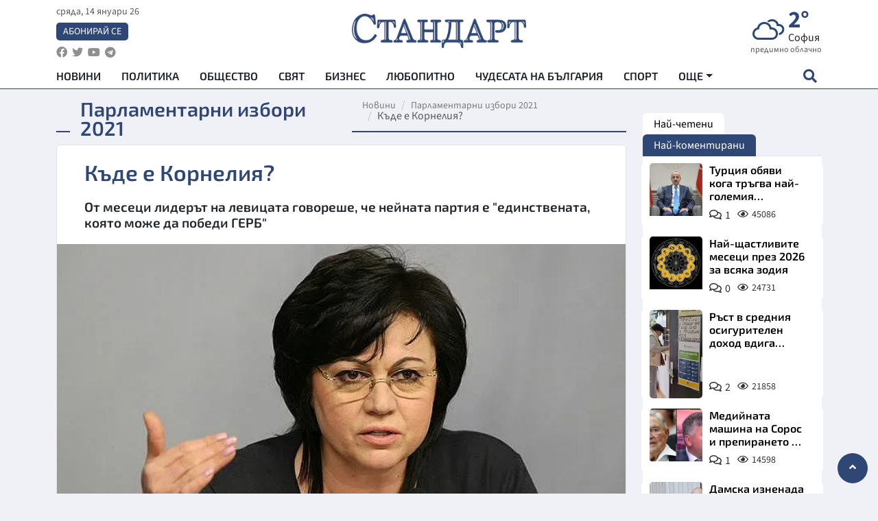

--- FILE ---
content_type: text/html; charset=utf-8
request_url: https://www.standartnews.com/parlamentarni-izbori-2021/kde-e-korneliya-457393.html
body_size: 15364
content:
<!DOCTYPE html>
<html xmlns="https://www.w3.org/1999/xhtml" xml:lang="bg" lang="bg"
      prefix="og: https://ogp.me/ns# fb: https://ogp.me/ns/fb# article: https://ogp.me/ns/article#">
<head prefix="og: https://ogp.me/ns# fb: https://ogp.me/ns/fb#  article: https://ogp.me/ns/article#">

    <meta charset="utf-8" />
<meta http-equiv="Content-Type" content="text/html; charset=utf-8" />
<meta http-equiv="Content-Language" content="bg" />
<meta http-equiv="X-UA-Compatible" content="IE=edge">
<meta name="language" content="bulgarian" />
<meta name="country" content="Bulgaria"/>
<meta name="classification" content="Новини"/>
<meta name="owner" content="StandartNews.com - Последни новини от България и света"/>
<meta name="copyright" content="Copyright (c) by StandartNews.com - Последни новини от България и света"/>
<meta name="viewport" content="width=device-width, initial-scale=1.0">
<meta name="robots" content="index, follow, max-snippet:-1, max-image-preview:large, max-video-preview:-1" />
<meta name="googlebot" content="index, follow, max-snippet:-1, max-image-preview:large, max-video-preview:-1" />
<meta name="bingbot" content="index, follow, max-snippet:-1, max-image-preview:large, max-video-preview:-1" />
<meta name="revisit-after" content="1 hours" />
<title>Къде е Корнелия? - Парламентарни избори 2021 — Новини Стандарт</title>
<meta name="title" content="Къде е Корнелия? - Парламентарни избори 2021 — Новини Стандарт" />
<meta name="description" content="От месеци лидерът на левицата говореше, че нейната партия е &quot;единствената, която може да победи ГЕРБ&quot;" />
<meta name="keywords" content="Къде Корнелия" />
<meta name="news_keywords" content="Къде Корнелия" />
<meta name="author" content="Агенция Стандарт">
<meta name="rating" content="general">
<meta name="DC.Publisher" content="https://www.standartnews.com"/>
<meta name="DC.Language" content="bg"/>
<meta name="Location" content="global"/>
<meta name="geo.region" content="BG" />


<meta name="audience" content="General"/>
<meta name="distribution" content="global">
<meta name="allow-search" content="yes"/>
<meta name="msnbot" content="robots-terms"/>
<meta name="mssmarttagspreventparsing" content="true"/>
<meta property="og:locale" content="bg_BG" />
<meta property="og:type" content="article" />
<meta property="og:title" content="Къде е Корнелия? - Парламентарни избори 2021 — Новини Стандарт" />
<meta property="twitter:title" content="Къде е Корнелия? - Парламентарни избори 2021 — Новини Стандарт"/>
<meta name="twitter:card" content="summary_large_image" />
<meta name="twitter:site" content="StandartNews.com" />
<meta name="identifier-URL" content="https://www.standartnews.com" />

<meta property="og:description" content="От месеци лидерът на левицата говореше, че нейната партия е &quot;единствената, която може да победи ГЕРБ&quot;" />
<meta property="og:url" content="https://www.standartnews.com/parlamentarni-izbori-2021/kde-e-korneliya-457393.html" />
<meta property="og:site_name" content="StandartNews.com" />
<meta property="fb:pages" content="173798699346835" />

<meta property="article:publisher" content="Екрит Медиа ООД" />

<meta property="article:author" content="Агенция Стандарт" />
<meta name="thumbnail" content="https://cdn.standartnews.com/media/132053/conversions/kiede-e-korneliia-og.jpg" />
<meta property="og:image" content="https://cdn.standartnews.com/media/132053/conversions/kiede-e-korneliia-og.jpg" />
<meta property="og:image:alt" content="Къде е Корнелия? - Парламентарни избори 2021 — Новини Стандарт" />
<meta property="og:image:width" content="1200" />
<meta property="og:image:height" content="630" />
<meta name="csrf-token" content="NRgJAQEWIV7BG9iFo19nSn18gTO5lHQWQxc8rSll">


<link rel="canonical" href="https://www.standartnews.com/parlamentarni-izbori-2021/kde-e-korneliya-457393.html" />
<link rel="alternate" hreflang="bg-BG" href="https://www.standartnews.com/parlamentarni-izbori-2021/kde-e-korneliya-457393.html">

<meta property="article:tag" content="Къде Корнелия" />


<link rel="preconnect" href="//www.google-analytics.com">
<link rel="preconnect" href="https://fonts.gstatic.com">
<link rel="preconnect" href="//securepubads.g.doubleclick.net" crossorigin />
<link rel="dns-prefetch" href="//www.googletagmanager.com" />
<link rel="dns-prefetch" href="//pagead2.googlesyndication.com" />
<link rel="preconnect" href="//tpc.googlesyndication.com" crossorigin />
<link rel="dns-prefetch" href="//onesignal.com" />
<link rel="dns-prefetch" href="//cdn.onesignal.com" />
<link rel="dns-prefetch" href="//connect.facebook.net" />
<link rel="dns-prefetch" href="//gabg.hit.gemius.pl" />
<link rel="dns-prefetch" href="//alt.adocean.pl" />

<link rel="dns-prefetch" href="//www.facebook.com">


<script src="https://cdn.onesignal.com/sdks/web/v16/OneSignalSDK.page.js" defer></script>
<script>
    window.OneSignalDeferred = window.OneSignalDeferred || [];
    OneSignalDeferred.push(async function(OneSignal) {
        await OneSignal.init({
            appId: "f55c7f27-9611-466b-80da-1fb263e77cac",
        });
    });
</script>

<script async src="https://pagead2.googlesyndication.com/pagead/js/adsbygoogle.js?client=ca-pub-6729132906796153"  crossorigin="anonymous"></script>
 
<meta name="facebook-domain-verification" content="l17rgpna63sjtkbhdkku0a1m6k8f0w" />

<!-- Google Tag Manager -->
<script>(function(w,d,s,l,i){w[l]=w[l]||[];w[l].push({'gtm.start':
new Date().getTime(),event:'gtm.js'});var f=d.getElementsByTagName(s)[0],
j=d.createElement(s),dl=l!='dataLayer'?'&l='+l:'';j.async=true;j.src=
'https://www.googletagmanager.com/gtm.js?id='+i+dl;f.parentNode.insertBefore(j,f);
})(window,document,'script','dataLayer','GTM-T77QSFV5');</script>
<!-- End Google Tag Manager -->

<script async src="https://securepubads.g.doubleclick.net/tag/js/gpt.js"></script>

<!-- GPT v4 -->
<script>
  window.googletag = window.googletag || {cmd: []};
  googletag.cmd.push(function() {
    const mapping = googletag.sizeMapping()
      .addSize([1024, 0], [[970, 90],[970, 250],[750, 300],[750, 100],[750, 200],[600, 250],[600, 300],[528, 300],[300, 120]])
      .addSize([0, 0], [[300, 250],[300, 600],[336, 600],[300, 120]])
      .build();
    // h01-top
    googletag.defineSlot('/5677910/h01', [[970, 90], [728, 90], [300, 250], [970, 250]], 'div-gpt-ad-1762250055399-0').addService(googletag.pubads());
    // h02-c
    googletag.defineSlot('/5677910/h02-c', [[300, 250], [728, 90], 'fluid', [300, 600], [970, 90], [970, 250]], 'div-gpt-ad-1757747746776-0').addService(googletag.pubads());
    // h03m
    googletag.defineSlot('/5677910/h03m', [[300, 250], [336, 280], 'fluid', [300, 100]], 'div-gpt-ad-1757747917389-0').addService(googletag.pubads());
    // h04-right
    googletag.defineSlot('/5677910/h04r', [[300, 100], [300, 250], [300, 300], [300, 600]], 'div-gpt-ad-1757950575263-0').addService(googletag.pubads());
    // h05-left
    googletag.defineSlot('/5677910/h05-l', [[300, 250], [336, 280], [600, 250], [600, 300], [750, 200], [300, 600], [750, 300], 'fluid', [528, 300], [336, 600], [750, 100]], 'div-gpt-ad-1758001641328-0').addService(googletag.pubads());
    // h06-sidebar
    googletag.defineSlot('/5677910/h06-l', [[300, 250], [300, 600]], 'div-gpt-ad-1758013781534-0').addService(googletag.pubads());
    // h07-left
    googletag.defineSlot('/5677910/h07-l', [[600, 250], [750, 100], 'fluid', [336, 600], [300, 600], [336, 280], [300, 250], [750, 200], [750, 300]], 'div-gpt-ad-1758020847632-0').addService(googletag.pubads());
    // h08-sidebar
    googletag.defineSlot('/5677910/h08-r', [[300, 250], [300, 600]], 'div-gpt-ad-1758179692938-0').addService(googletag.pubads());
    // h09-sidebar
    googletag.defineSlot('/5677910/h09-r', [[300, 250], [300, 600]], 'div-gpt-ad-1758185132347-0').addService(googletag.pubads());
    // i02-sb
    googletag.defineSlot('/5677910/gam-i02-sb', [[300, 250], [300, 600]], 'div-gpt-ad-1756995482170-0').defineSizeMapping(mapping).addService(googletag.pubads());
    // gam-i3-ia-m
    googletag.defineSlot('/5677910/gam-i3-ia-m', [[600, 250], [336, 600], [600, 300], [750, 100], [750, 300], [300, 600], [300, 250], [528, 300], [750, 200]], 'div-gpt-ad-1767714341978-0').defineSizeMapping(mapping).addService(googletag.pubads());
    // gam-i3-2-ia
    googletag.defineSlot('/5677910/gam-i3-2-ia', [[300, 600], [600, 250], [300, 250], [750, 200], [336, 280]], 'div-gpt-ad-1767713899905-0').defineSizeMapping(mapping).addService(googletag.pubads());
    // gam-i4-ua-m
    googletag.defineSlot('/5677910/gam-i4-ua-m', [[750, 100], [300, 250], [600, 300], [750, 200], [300, 600], [600, 250], [528, 300], [750, 300], [336, 600]], 'div-gpt-ad-1757141963961-0').defineSizeMapping(mapping).addService(googletag.pubads());
    // i07-l
    googletag.defineSlot('/5677910/i07-l', [[300, 250], 'fluid', [528, 300], [336, 280], [336, 600], [600, 300], [750, 200], [750, 100], [300, 600], [600, 250], [750, 300]], 'div-gpt-ad-1757319745812-0').defineSizeMapping(mapping).addService(googletag.pubads());
    googletag.pubads().enableSingleRequest();
    googletag.pubads().collapseEmptyDivs();
    googletag.enableServices();
  });
</script>



    <meta name="atdlayout" content="article">

    <script type="application/ld+json">
        {
            "@context":"https://schema.org",
    "@type":"Organization",
    "name":"Стандарт Нюз",
    "logo": {
        "@type": "ImageObject",
        "url": "https:\/\/www.standartnews.com\/build\/assets\/logo-BWKZEvMh.png"    },
    "email": "agency@standartnews.com",
    "description": "Информационна агенция Стандарт Нюз и вестник Стандарт | Новини, анализи, коментари, интервюта | Актуални вести от България и Света",
    "telephone": "+359879807727",
 		"url" : "https://www.standartnews.com",
   	"sameAs" : [
   		"https://news.google.com/publications/CAAqBwgKMM7DoAwwr-uwBA?ceid=BG:bg&oc=3",
  		"https://www.facebook.com/standartnews",
  		"https://twitter.com/StandartNewsBG",
  		"https://www.youtube.com/@Standart-News",
  		"https://t.me/StandartNewsBg"
  	]
}
    </script>

    <script type="application/ld+json">
        {
            "@context": "https://schema.org",
	"@type": "hentry",
	"entry-title": "Къде е Корнелия?",
	"published": "2021-04-04T21:05:09+03:00",
	"updated": "2021-04-04T21:05:09+03:00"
}
    </script>


    <script type='application/ld+json'>
        {
          "@context": "https://schema.org",
  "@type": "NewsArticle",
  "mainEntityOfPage": {
    "@type": "WebPage",
    "@id": "https:\/\/www.standartnews.com\/parlamentarni-izbori-2021\/kde-e-korneliya-457393.html"  },
  "isAccessibleForFree": true,
  "dateCreated": "2021-04-04T21:05:09+03:00",
  "datePublished": "2021-04-04T21:05:09+03:00",
  "dateModified": "2021-04-04T21:05:09+03:00",
  "inLanguage" : "bg-BG",
  "copyrightYear" : "2026",
  "keywords" : "\u041a\u044a\u0434\u0435 \u041a\u043e\u0440\u043d\u0435\u043b\u0438\u044f",
  "url": "https:\/\/www.standartnews.com\/parlamentarni-izbori-2021\/kde-e-korneliya-457393.html",
  "headline": "Къде е Корнелия?",
  "description": "От месеци лидерът на левицата говореше, че нейната партия е \"единствената, която може да победи ГЕРБ\"",
  "thumbnailUrl": "https:\/\/cdn.standartnews.com\/media\/132053\/conversions\/kiede-e-korneliia-og.jpg",
  "name": "Къде е Корнелия?",
  "articleBody": "Лидерът на БСП Корнелия Нинова не се появи на брифинга на партията си в изборната нощ. От месеци тя говореше, че нейната партия е \"единствената, която може да победи ГЕРБ\" на парламентарния вот. В същото време на практика има заплаха БСП да загуби и от партията на Слави Трифонови и да остане трета политическа сила. \"Поради динамиката на социологическите прогнози, няма да коментираме резултатите тази вечер. Ние изчакваме паралелно преброяване и нашите резултати не са тези резултати\", коментира Георги Свиленски, шеф на предизборния щаб на социалистите. \"Ние ще коментираме истински резултати - показани от ЦИК\", заяви той. \"Конят стигна у ряката и само тази, дето е на коня, не го разбра\", коментира резултатът на левицата бившият лидер на партията Михаил Миков пред \"Поглед тв\".",
  "author": {
    "@type": "Person",
    "name": "Агенция Стандарт",
    "url": "https:\/\/www.standartnews.com\/avtor\/agenciya-standart",
    "sameAs": [
		"https://news.google.com/publications/CAAqBwgKMM7DoAwwr-uwBA?ceid=BG:bg&oc=3",
  		"https://www.facebook.com/standartnews",
  		"https://twitter.com/StandartNewsBG",
  		"https://www.youtube.com/@Standart-News",
  		"https://t.me/StandartNewsBg"
    ]
  },
  "articleSection": [
                                    "Парламентарни избори 2021"                            ],
        "image": {
          "@type": "ImageObject",
          "url": "https:\/\/cdn.standartnews.com\/media\/132053\/conversions\/kiede-e-korneliia-og.jpg",
          "width": 1200,
          "height": 630
        },
        "wordCount" : 123,
  "publisher": {
    "@type": "NewsMediaOrganization",
    "name": "Екрит Медиа ООД",
    "url": "https://www.standartnews.com",
    "logo": {
      "@type": "ImageObject",
      "url": "https:\/\/www.standartnews.com\/build\/assets\/logo-BWKZEvMh.png"    },
    "sameAs": [
      "https://www.facebook.com/standartnews",
      "https://twitter.com/StandartNewsBG"
    ]
  }
}
    </script>

    <script type="application/ld+json">
        {
           "@context": "https://schema.org",
	   "@type": "BreadcrumbList",
	   "itemListElement": [
		  {
			 "@type": "ListItem",
			 "position": 1,
			 "item": {
 			"@id": "https:\/\/www.standartnews.com",
				"name": "Новини"
			 }
		  },
		  {
			 "@type": "ListItem",
			 "position": 2,
			 "item": {
 			"@id": "https:\/\/www.standartnews.com\/parlamentarni-izbori-2021.html",
				"name": "Парламентарни избори 2021"			 }
		  }
	   ]
	}
    </script>


    <meta property="article:section" content="Парламентарни избори 2021"/>
    <meta property="article:published_time" content="2021-04-04T21:05:09+03:00"/>
    <meta property="article:modified_time" content="2021-04-04T21:05:09+03:00"/>
    <meta property="og:updated_time" content="2021-04-04T21:05:09+03:00"/>
    <meta property="og:image:secure_url" content="https://cdn.standartnews.com/media/132053/conversions/kiede-e-korneliia-og.jpg"/>
    <meta name="copyright" content="©️ Екрит Медиа ООД"/>
    <meta name="twitter:card" content="summary_large_image"/>
    <meta name="twitter:description" content="От месеци лидерът на левицата говореше, че нейната партия е &quot;единствената, която може да победи ГЕРБ&quot;"/>
    <meta name="twitter:title" content="Къде е Корнелия? - Парламентарни избори 2021 — Новини Стандарт"/>
    <meta name="twitter:site" content="StandartNews.com"/>
    <meta name="twitter:image" content="https://cdn.standartnews.com/media/132053/conversions/kiede-e-korneliia-og.jpg"/>
    <meta name="twitter:image:alt" content="https://cdn.standartnews.com/media/132053/conversions/kiede-e-korneliia-og.jpg">
    <meta name="twitter:creator" content="@StandartNews.com"/>
    <meta name="contact" content="info@standartnews.com"/>

<link rel="icon" type="image/x-icon" href="https://www.standartnews.com/build/assets/favicon-BowyKsyV.ico">
<link rel="apple-touch-icon" sizes="57x57" href="https://www.standartnews.com/build/assets/apple-icon-57x57-DuwwO6yu.png">
<link rel="apple-touch-icon" sizes="60x60" href="https://www.standartnews.com/build/assets/apple-icon-60x60-DGuB3NRA.png">
<link rel="apple-touch-icon" sizes="72x72" href="https://www.standartnews.com/build/assets/apple-icon-72x72-CF8D2x95.png">
<link rel="apple-touch-icon" sizes="76x76" href="https://www.standartnews.com/build/assets/apple-icon-76x76-BZUsb_bb.png">
<link rel="apple-touch-icon" sizes="114x114" href="https://www.standartnews.com/build/assets/apple-icon-114x114-BuDGPFSc.png">
<link rel="apple-touch-icon" sizes="120x120" href="https://www.standartnews.com/build/assets/apple-icon-120x120-PcQmG1I7.png">
<link rel="apple-touch-icon" sizes="144x144" href="https://www.standartnews.com/build/assets/ms-icon-144x144-CEJ87v-O.png">
<link rel="apple-touch-icon" sizes="152x152" href="https://www.standartnews.com/build/assets/apple-icon-152x152-WRzrQ7XH.png">
<link rel="apple-touch-icon" sizes="180x180" href="https://www.standartnews.com/build/assets/apple-icon-180x180-CvFLIUzM.png">
<link rel="icon" type="image/png" sizes="32x32" href="https://www.standartnews.com/build/assets/favicon-32x32-C7msAGai.png">
<link rel="icon" type="image/png" sizes="16x16" href="https://www.standartnews.com/build/assets/favicon-16x16-Drifnk-4.png">
<meta name="msapplication-TileImage" content="https://www.standartnews.com/build/assets/ms-icon-144x144-CEJ87v-O.png">
<link rel="manifest" href="https://www.standartnews.com/build/assets/site-DImO3pJD.webmanifest">

<!--[if lt IE 9]>
<script>
document.createElement('header');
document.createElement('nav');
document.createElement('section');
document.createElement('article');
document.createElement('aside');
document.createElement('footer');
document.createElement('hgroup');
</script>
<![endif]-->


    <link rel="dns-prefetch" href="https://ads.standartnews.com">
    <link rel="preconnect" href="https://ads.standartnews.com" crossorigin/>

    <link rel="dns-prefetch" href="https://cdn.standartnews.com">
    <link rel="preconnect" href="https://cdn.standartnews.com" crossorigin>




    <link rel="preload" as="style" href="https://www.standartnews.com/build/assets/front-Dk8Eg5dK.css" /><link rel="preload" as="style" href="https://www.standartnews.com/build/assets/front-DkBSsmpK.css" /><link rel="modulepreload" as="script" href="https://www.standartnews.com/build/assets/front-C6RDu5z_.js" /><link rel="stylesheet" href="https://www.standartnews.com/build/assets/front-Dk8Eg5dK.css" data-navigate-track="reload" /><link rel="stylesheet" href="https://www.standartnews.com/build/assets/front-DkBSsmpK.css" data-navigate-track="reload" /><script type="module" src="https://www.standartnews.com/build/assets/front-C6RDu5z_.js" data-navigate-track="reload"></script>
    
</head>
<body>


<!-- Google Tag Manager (noscript) -->
<noscript>
    <iframe src="https://www.googletagmanager.com/ns.html?id=GTM-T77QSFV5"
            height="0" width="0" style="display:none;visibility:hidden"></iframe>
</noscript>
<!-- End Google Tag Manager (noscript) -->

<div class="sub-header">
        <center>
            <!-- Ad Server Javascript Tag - i00 -->
<script type='text/javascript'><!--//<![CDATA[
   var m3_u = (location.protocol=='https:'?'https://ads.standartnews.com/www/delivery/ajs.php':'http://ads.standartnews.com/www/delivery/ajs.php');
   var m3_r = Math.floor(Math.random()*99999999999);
   if (!document.MAX_used) document.MAX_used = ',';
   document.write ("<scr"+"ipt type='text/javascript' src='"+m3_u);
   document.write ("?zoneid=56&target=_blank");
   document.write ('&cb=' + m3_r);
   if (document.MAX_used != ',') document.write ("&exclude=" + document.MAX_used);
   document.write (document.charset ? '&charset='+document.charset : (document.characterSet ? '&charset='+document.characterSet : ''));
   document.write ("&loc=" + escape(window.location));
   if (document.referrer) document.write ("&referer=" + escape(document.referrer));
   if (document.context) document.write ("&context=" + escape(document.context));
   document.write ("'><\/scr"+"ipt>");
//]]>--></script><noscript><a href='https://ads.standartnews.com/www/delivery/ck.php?n=aaa93663&cb=INSERT_RANDOM_NUMBER_HERE' target='_blank'><img src='https://ads.standartnews.com/www/delivery/avw.php?zoneid=56&cb=INSERT_RANDOM_NUMBER_HERE&n=aaa93663' border='0' alt='' /></a></noscript>
        </center>
    </div>

<header id="header">
  <div class="container">
    <div class="header-top row">

      <div class="col-3 col-md-4">
        <div class="d-none d-md-flex h-100 justify-content-between flex-column align-items-start">
          <div class="date">сряда, 14 януари 26</div>
          <div class="subscribe"><a href="https://abonament.standartnews.com/" target="_blank" title="Абонирай се за вестник Стандарт " >Абонирай се</a></div>
          <div class="social-links">
            <ul class="social-list">
                            <li><a href="https://www.facebook.com/standartnews"  title="Последвайте StandartNews в Facebook" target="_blank" ><i class="fab fa-facebook"></i></a></li>
              
                            <li><a href="https://twitter.com/StandartNewsBG"  title="Последвайте StandartNews в Instagram" target="_blank"><i class="fab fa-twitter"></i></a></li>
              
                            <li><a href="https://www.youtube.com/@Standart-News" title="Последвайте StandartNews в YouTube" target="_blank"><i class="fab fa-youtube"></i></a></li>
              
              
                            <li><a href="https://t.me/StandartNewsBg"  title="Последвайте StandartNews в Telegram" target="_blank"><i class="fab fa-telegram"></i></a></li>
              
            </ul>
          </div>
        </div>

        <div class="d-flex d-md-none h-100 align-items-center">
          <button aria-label="mobile navigation" class="d-block d-md-none burger-bnt swipe-menu-btn">
           <i class="fas fa-bars"></i>
          </button>
        </div>
      </div>

      <div class="col-6 col-md-4 text-center logo">
        <a href="https://www.standartnews.com" title="" >
          <img src="https://www.standartnews.com/build/assets/logo-BWKZEvMh.png" width="305" height="60" title="StandartNews.com" alt="Стандарт Нюз" />
        </a>
      </div>

      <div class="col-3 col-md-4">

        <div id="weather-header" class="d-none d-md-flex h-100 ">
                    <div>
            <div class=" weather  flex-column justify-content-center">
                <div class="d-flex mb-1 justify-content-center">
                    <i class="icon wi wi-cloudy"></i>
                    <div>
                      <div class="temp">2°</div>
                      <div class="city">София</div>
                    </div>
                </div>
                <div class="condition-text">предимно облачно</div>
            </div>
          </div>
                    <div>
            <div class=" weather  flex-column justify-content-center">
                <div class="d-flex mb-1 justify-content-center">
                    <i class="icon wi wi-cloudy"></i>
                    <div>
                      <div class="temp">8°</div>
                      <div class="city">Пловдив</div>
                    </div>
                </div>
                <div class="condition-text">предимно облачно</div>
            </div>
          </div>
                    <div>
            <div class=" weather  flex-column justify-content-center">
                <div class="d-flex mb-1 justify-content-center">
                    <i class="icon wi wi-cloudy"></i>
                    <div>
                      <div class="temp">3°</div>
                      <div class="city">Варна</div>
                    </div>
                </div>
                <div class="condition-text">облачно</div>
            </div>
          </div>
                    <div>
            <div class=" weather  flex-column justify-content-center">
                <div class="d-flex mb-1 justify-content-center">
                    <i class="icon wi wi-cloudy"></i>
                    <div>
                      <div class="temp">4°</div>
                      <div class="city">Бургас</div>
                    </div>
                </div>
                <div class="condition-text">облачно</div>
            </div>
          </div>
                    <div>
            <div class=" weather  flex-column justify-content-center">
                <div class="d-flex mb-1 justify-content-center">
                    <i class="icon wi wi-cloudy"></i>
                    <div>
                      <div class="temp">-2°</div>
                      <div class="city">Русе</div>
                    </div>
                </div>
                <div class="condition-text">облачно</div>
            </div>
          </div>
                    <div>
            <div class=" weather  flex-column justify-content-center">
                <div class="d-flex mb-1 justify-content-center">
                    <i class="icon wi wi-cloudy"></i>
                    <div>
                      <div class="temp">1°</div>
                      <div class="city">Стара Загора</div>
                    </div>
                </div>
                <div class="condition-text">облачно</div>
            </div>
          </div>
                    <div>
            <div class=" weather  flex-column justify-content-center">
                <div class="d-flex mb-1 justify-content-center">
                    <i class="icon wi wi-windy"></i>
                    <div>
                      <div class="temp">1°</div>
                      <div class="city">Плевен</div>
                    </div>
                </div>
                <div class="condition-text">лека мъгла</div>
            </div>
          </div>
                    <div>
            <div class=" weather  flex-column justify-content-center">
                <div class="d-flex mb-1 justify-content-center">
                    <i class="icon wi wi-cloudy"></i>
                    <div>
                      <div class="temp">3°</div>
                      <div class="city">Сливен</div>
                    </div>
                </div>
                <div class="condition-text">облачно</div>
            </div>
          </div>
                    <div>
            <div class=" weather  flex-column justify-content-center">
                <div class="d-flex mb-1 justify-content-center">
                    <i class="icon wi wi-cloudy"></i>
                    <div>
                      <div class="temp">-4°</div>
                      <div class="city">Добрич</div>
                    </div>
                </div>
                <div class="condition-text">предимно облачно</div>
            </div>
          </div>
                    <div>
            <div class=" weather  flex-column justify-content-center">
                <div class="d-flex mb-1 justify-content-center">
                    <i class="icon wi wi-cloudy"></i>
                    <div>
                      <div class="temp">-2°</div>
                      <div class="city">Шумен</div>
                    </div>
                </div>
                <div class="condition-text">облачно</div>
            </div>
          </div>
                    <div>
            <div class=" weather  flex-column justify-content-center">
                <div class="d-flex mb-1 justify-content-center">
                    <i class="icon wi wi-cloudy"></i>
                    <div>
                      <div class="temp">1°</div>
                      <div class="city">Перник</div>
                    </div>
                </div>
                <div class="condition-text">разкъсана облачност</div>
            </div>
          </div>
                  </div>


        <div class="d-flex d-md-none search-btn h-100  justify-content-end">
          <button aria-label="open search form" class="d-block d-md-none">
           <i class="fas fa-search"></i>
           <i class="fas fa-times"></i>
          </button>

        </div>

      </div>

    </div>


    <div class="d-none d-md-flex ">
      <nav class="main-nav" itemscope="" itemtype="https://schema.org/SiteNavigationElement" >
        <div class="collapse navbar-collapse d-none d-md-block">
          <ul class="navbar-nav main-menu d-none d-md-block">
                                  <li class="nav-item nav-item-0  " itemprop="name">
              <a  class="nav-link   " href="/" target="" title="Новини" itemprop="url" >Новини</a>

              
              
                          </li>
                        <li class="nav-item nav-item-1  " itemprop="name">
              <a  class="nav-link   " href="/balgariya-politika.html" target="" title="Политика" itemprop="url" >Политика</a>

              
                          </li>
                        <li class="nav-item nav-item-2  " itemprop="name">
              <a  class="nav-link   " href="/balgariya-obshtestvo.html" target="" title="Общество" itemprop="url" >Общество</a>

              
                          </li>
                        <li class="nav-item nav-item-3  " itemprop="name">
              <a  class="nav-link   " href="/svyat.html" target="" title="Свят" itemprop="url" >Свят</a>

              
                          </li>
                        <li class="nav-item nav-item-4  " itemprop="name">
              <a  class="nav-link   " href="/biznes.html" target="" title="Бизнес" itemprop="url" >Бизнес</a>

              
                          </li>
                        <li class="nav-item nav-item-5  " itemprop="name">
              <a  class="nav-link   " href="/lifestyle-lyubopitno.html" target="" title="Любопитно" itemprop="url" >Любопитно</a>

              
                          </li>
                        <li class="nav-item nav-item-6  " itemprop="name">
              <a  class="nav-link   " href="/chudesata-na-balgariya.html" target="" title="Чудесата на България" itemprop="url" >Чудесата на България</a>

              
                          </li>
                        <li class="nav-item nav-item-7  " itemprop="name">
              <a  class="nav-link   " href="/sport.html" target="" title="Спорт" itemprop="url" >Спорт</a>

              
                          </li>
                        <li class="nav-item nav-item-8  " itemprop="name">
              <a  class="nav-link   " href="/podcast.html" target="" title="Подкаст" itemprop="url" >Подкаст</a>

              
                          </li>
                        <li class="nav-item nav-item-9  " itemprop="name">
              <a  class="nav-link   " href="/regionalni.html" target="" title="Регионални" itemprop="url" >Регионални</a>

              
                          </li>
                        <li class="nav-item nav-item-10  " itemprop="name">
              <a  class="nav-link   " href="/vestnik-standart.html" target="" title="Вестник Стандарт" itemprop="url" >Вестник Стандарт</a>

              
                          </li>
                        <li class="nav-item nav-item-11  " itemprop="name">
              <a  class="nav-link   " href="/mladezhka-akademiya-chudesata-na-balgariya.html" target="" title="Младежка академия &quot;Чудесата на България&quot;" itemprop="url" >Младежка академия &quot;Чудесата на България&quot;</a>

              
                          </li>
                        <li class="nav-item nav-item-12  " itemprop="name">
              <a  class="nav-link   " href="/zdrave.html" target="" title="Здраве" itemprop="url" >Здраве</a>

              
                          </li>
                        <li class="nav-item nav-item-13  " itemprop="name">
              <a  class="nav-link   " href="/balgariya-obrazovanie.html" target="" title="Образование" itemprop="url" >Образование</a>

              
                          </li>
                        <li class="nav-item nav-item-14  " itemprop="name">
              <a  class="nav-link   " href="/moyat-grad.html" target="" title="Моят град" itemprop="url" >Моят град</a>

              
                          </li>
                        <li class="nav-item nav-item-15  " itemprop="name">
              <a  class="nav-link   " href="/tekhnologii.html" target="" title="Технологии" itemprop="url" >Технологии</a>

              
                          </li>
                        <li class="nav-item nav-item-16  " itemprop="name">
              <a  class="nav-link   " href="/da-na-blgarskata-khrana.html" target="" title="ДА!На българската храна" itemprop="url" >ДА!На българската храна</a>

              
                          </li>
                        <li class="nav-item nav-item-17  " itemprop="name">
              <a  class="nav-link   " href="/da-na-blgarskata-ikonomika.html" target="" title="ДА! На българската икономика" itemprop="url" >ДА! На българската икономика</a>

              
                          </li>
                        <li class="nav-item nav-item-18  " itemprop="name">
              <a  class="nav-link   " href="/kultura.html" target="" title="Култура" itemprop="url" >Култура</a>

              
                          </li>
                        <li class="nav-item nav-item-19  " itemprop="name">
              <a  class="nav-link   " href="/balgariya-pravosudie.html" target="" title="Правосъдие" itemprop="url" >Правосъдие</a>

              
                          </li>
                        <li class="nav-item nav-item-20  " itemprop="name">
              <a  class="nav-link   " href="/balgariya-krimi.html" target="" title="Крими" itemprop="url" >Крими</a>

              
                          </li>
                        <li class="nav-item nav-item-21  " itemprop="name">
              <a  class="nav-link   " href="/kiberzashchitnitsi.html" target="" title="Киберзащитници" itemprop="url" >Киберзащитници</a>

              
                          </li>
                        <li class="nav-item nav-item-22  " itemprop="name">
              <a  class="nav-link   " href="/vyara.html" target="" title="Вяра" itemprop="url" >Вяра</a>

              
                          </li>
                        <li class="nav-item nav-item-23  " itemprop="name">
              <a  class="nav-link   " href="/malki-obyavi.html" target="" title="Обяви" itemprop="url" >Обяви</a>

              
                          </li>
                        <li class="nav-item nav-item-24  " itemprop="name">
              <a  class="nav-link   " href="/voynata-v-ukrayna.html" target="" title="Войната в Украйна" itemprop="url" >Войната в Украйна</a>

              
                          </li>
                                  <li class="nav-item more dropdown">
              <span class="nav-link dropdown-toggle">Още</span>
              <ul class="dropdown-menu"></ul>
            </li>
          </ul>
        </div>
      </nav>

      <div class="search-icon  search-btn">
        <button aria-label="open search form" class="h-100">
          <i class="fas fa-search"></i>
          <i class="fas fa-times"></i>
        </button>
      </div>
    </div>


  </div>

  <div id="mobile-nav" class="d-md-none">

    <div class="header">
      <a href="https://www.standartnews.com">
        <img src="https://www.standartnews.com/build/assets/logo-white-C2sOev6b.png" width="305" height="60" alt="Стандарт" title="Standart News" >
      </a>
    </div>

    <button aria-label="close search form" class="close-btn">
      <i class="fas fa-times"></i>
    </button>

    <ul class="navbar-nav mobile-menu">
                <li class="nav-item nav-item-0    "><a class="nav-link" href="/" target="" title="Начална страница">Новини</a>

        
      </li>
            <li class="nav-item nav-item-1    "><a class="nav-link" href="/balgariya-politika.html" target="" title="Политика">Политика</a>

        
      </li>
            <li class="nav-item nav-item-2    "><a class="nav-link" href="/balgariya-obshtestvo.html" target="" title="Общество">Общество</a>

        
      </li>
            <li class="nav-item nav-item-3    "><a class="nav-link" href="/podcast.html" target="" title="Подкаст">Подкаст</a>

        
      </li>
            <li class="nav-item nav-item-4    "><a class="nav-link" href="/biznes.html" target="" title="Бизнес">Бизнес</a>

        
      </li>
            <li class="nav-item nav-item-5    "><a class="nav-link" href="/svyat.html" target="" title="Свят">Свят</a>

        
      </li>
            <li class="nav-item nav-item-6    "><a class="nav-link" href="/lifestyle-lyubopitno.html" target="" title="Любопитно">Любопитно</a>

        
      </li>
            <li class="nav-item nav-item-7    "><a class="nav-link" href="/lifestyle.html" target="" title="Лайфстайл">Лайфстайл</a>

        
      </li>
            <li class="nav-item nav-item-8    "><a class="nav-link" href="/sport.html" target="" title="Спорт">Спорт</a>

        
      </li>
            <li class="nav-item nav-item-9    "><a class="nav-link" href="/regionalni.html" target="" title="Регионални">Регионални</a>

        
      </li>
            <li class="nav-item nav-item-10    "><a class="nav-link" href="/chudesata-na-balgariya.html" target="" title="Чудесата на България">Чудесата на България</a>

        
      </li>
            <li class="nav-item nav-item-11    "><a class="nav-link" href="/mladezhka-akademiya-chudesata-na-balgariya.html" target="" title="Младежка академия &quot;Чудесата на България&quot;">Младежка академия &quot;Чудесата на България&quot;</a>

        
      </li>
            <li class="nav-item nav-item-12    "><a class="nav-link" href="/vestnik-standart.html" target="" title="Вестник &quot;Стандарт&quot;">Вестник &quot;Стандарт&quot;</a>

        
      </li>
            <li class="nav-item nav-item-13    "><a class="nav-link" href="/zdrave.html" target="" title="Здраве">Здраве</a>

        
      </li>
            <li class="nav-item nav-item-14    "><a class="nav-link" href="/balgariya-obrazovanie.html" target="" title="Образование">Образование</a>

        
      </li>
            <li class="nav-item nav-item-15    "><a class="nav-link" href="/moyat-grad.html" target="" title="Моят град">Моят град</a>

        
      </li>
            <li class="nav-item nav-item-16    "><a class="nav-link" href="/da-na-blgarskata-khrana.html" target="" title="ДА! На българската храна">ДА! На българската храна</a>

        
      </li>
            <li class="nav-item nav-item-17    "><a class="nav-link" href="/da-na-blgarskata-ikonomika.html" target="" title="ДА! На българската икономика">ДА! На българската икономика</a>

        
      </li>
            <li class="nav-item nav-item-18    "><a class="nav-link" href="/kultura.html" target="" title="Култура">Култура</a>

        
      </li>
            <li class="nav-item nav-item-19    "><a class="nav-link" href="/tekhnologii.html" target="" title="Технологии">Технологии</a>

        
      </li>
            <li class="nav-item nav-item-20    "><a class="nav-link" href="/balgariya-pravosudie.html" target="" title="Правосъдие">Правосъдие</a>

        
      </li>
            <li class="nav-item nav-item-21    "><a class="nav-link" href="/balgariya-krimi.html" target="" title="Крими">Крими</a>

        
      </li>
            <li class="nav-item nav-item-22    "><a class="nav-link" href="/kiberzashchitnitsi.html" target="" title="Киберзащитници">Киберзащитници</a>

        
      </li>
            <li class="nav-item nav-item-23    "><a class="nav-link" href="/vyara.html" target="" title="Вяра">Вяра</a>

        
      </li>
            <li class="nav-item nav-item-24    "><a class="nav-link" href="/malki-obyavi.html" target="" title="Малки обяви">Малки обяви</a>

        
      </li>
          

    </ul>

    <div class="footer">
      <ul class="social-list">
                <li><a href="https://www.facebook.com/standartnews" title="Последвайте StandartNews в Facebook" target="_blank" ><i class="fab fa-facebook"></i></a></li>
        
                <li><a href="https://twitter.com/StandartNewsBG" title="Последвайте StandartNews в X" target="_blank"><i class="fab fa-twitter"></i></a></li>
        
                <li><a href="https://www.youtube.com/@Standart-News" title="Последвайте StandartNews в YouTube" target="_blank"><i class="fab fa-youtube"></i></a></li>
        
        
                <li><a href="https://t.me/StandartNewsBg" title="Последвайте StandartNews в Telegram" target="_blank"><i class="fab fa-telegram"></i></a></li>
              </ul>
    </div>
  </div>

  <div class="form-container" id="search-form">
    <form method="GET" action="https://www.standartnews.com/search" accept-charset="UTF-8">
    <div class="container">
      <div class="row">
        <div class="col-12 d-flex">

          <input placeholder="Търси..." name="q" type="text">

          <button aria-label="submit search form" class="search-submit-btn">
            <i class="fas fa-search"></i>
          </button>

          </form>
        </div>


      </div>
    </div>
  </div>


</header>

<main id="main">

    








    <section id="article-page">
        <div class="container">
            <div class="row">

                <div class="col-12 col-lg-8 col-xl-9 ">
                    <div class="row">
                        <div class="col-12">
                            <div class="header-section inside">

                                <a href="https://www.standartnews.com/parlamentarni-izbori-2021.html" class="section-title"
                                   title="Още от Парламентарни избори 2021">
                                    <span class="title">Парламентарни избори 2021</span></a>

                                <nav class="breadcrumb-nav" aria-label="Breadcrumb" role="navigation">
  <ol class="breadcrumb">
  		  		    	<li class="breadcrumb-item"><a href="https://www.standartnews.com" title="Новини">Новини</a></li>
	        	  		    	<li class="breadcrumb-item"><a href="https://www.standartnews.com/parlamentarni-izbori-2021.html" title="Парламентарни избори 2021">Парламентарни избори 2021</a></li>
	        	  	
						<li class="breadcrumb-item active" aria-current="page"><span>Къде е Корнелия?</span></li> 
					      
  </ol>
</nav>  



                            </div>
                        </div>

                        <div class="col-12">

                            <article id="article" itemscope itemtype="https://schema.org/NewsArticle">
                                <h1 class="title" itemprop="headline name">Къде е Корнелия?</h1>

                                                                    <h2 class="subtitle" itemprop="alternativeHeadline">От месеци лидерът на левицата говореше, че нейната партия е &quot;единствената, която може да победи ГЕРБ&quot;</h2>
                                

                                

                                

                                
                                
                                
                                
                                
                                
                                
                                
                                
                                

                                
                                
                                
                                
                                
                                
                                

                                
                                
                                

                                
                                
                                
                                
                                
                                
                                

                                                                    <div class="post-thumbnail">
                                        <figure class="responsive" itemprop="image" itemscope itemtype="https://schema.org/ImageObject"><picture><source type="image/webp" media="(max-width: 200px)" srcset="https://cdn.standartnews.com/media/132053/responsive-images/kiede-e-korneliia___responsive_200_113.webp"><source type="image/webp" media="(max-width: 360px)" srcset="https://cdn.standartnews.com/media/132053/responsive-images/kiede-e-korneliia___responsive_360_203.webp"><source type="image/webp" media="(max-width: 480px)" srcset="https://cdn.standartnews.com/media/132053/responsive-images/kiede-e-korneliia___responsive_480_270.webp"><source type="image/webp" media="(max-width: 640px)" srcset="https://cdn.standartnews.com/media/132053/responsive-images/kiede-e-korneliia___responsive_640_360.webp"><source type="image/webp" media="(max-width: 700px)" srcset="https://cdn.standartnews.com/media/132053/responsive-images/kiede-e-korneliia___responsive_700_394.webp"><img alt="Къде е Корнелия?" loading="eager" decoding="async" fetchpriority="high" src="https://cdn.standartnews.com/media/132053/responsive-images/kiede-e-korneliia___responsive_700_394.webp" sizes="100vw"><meta itemprop="contentUrl" content="https://cdn.standartnews.com/media/132053/responsive-images/kiede-e-korneliia___responsive_700_394.webp"></picture></figure>
                                    </div>
                                

                                <div class="post-meta">
                                    <div class="post-date">
                                        <i class="far fa-clock"></i> 04 апр 21 | 21:05
                                        <div class="d-none">
                                            <time itemprop="datePublished"
                                                  content="2021-04-04T21:05:09+03:00"
                                                  datetime="2021-04-04T21:05:09+03:00">04 апр 21 | 21:05</time>
                                            <meta itemprop="dateModified"
                                                  content="2021-04-04T21:05:09+03:00"/>
                                        </div>
                                    </div>

                                                                            <div>
                                            <button class="scrollToCommentsButton"
                                                    data-target="comment-form">
                                                <i class="far fa-comments"></i> 0 <span
                                                        class="d-none d-md-inline">коментара</span>
                                            </button>
                                        </div>
                                    
                                    <div>
                                        <i class="far fa-eye"></i> 5617

                                        <div class="d-none">
                                            <script>

                                                async function fetchData(url) {
                                                    try {
                                                        const response = await fetch(url);
                                                        if (!response.ok) {
                                                            throw new Error('Network response was not ok');
                                                        }
                                                        const data = await response.json();
                                                    } catch (error) {
                                                        console.error('There was a problem with the fetch operation:', error);
                                                    }
                                                }

                                                fetchData('https://www.standartnews.com/article/views?id=457393');
                                            </script>
                                        </div>


                                    </div>

                                                                            <div class="d-none d-md-block"><i
                                                    class="far fa-user-circle"></i> Агенция Стандарт
                                        </div>
                                    
                                </div>

                                <div class="post-content" itemprop="articleBody">
                                    <p>Лидерът на БСП Корнелия Нинова не се появи на брифинга на партията си в изборната нощ. От месеци тя говореше, че нейната партия е "единствената, която може да победи ГЕРБ" на парламентарния вот.</p>

<p>В същото време на практика има заплаха БСП да загуби и от партията на Слави Трифонови и да остане трета политическа сила.</p><div class="ads text-center"><!-- Ad Server Javascript Tag - i03 in Article -->
<script type='text/javascript'><!--//<![CDATA[
   var m3_u = (location.protocol=='https:'?'https://ads.standartnews.com/www/delivery/ajs.php':'http://ads.standartnews.com/www/delivery/ajs.php');
   var m3_r = Math.floor(Math.random()*99999999999);
   if (!document.MAX_used) document.MAX_used = ',';
   document.write ("<scr"+"ipt type='text/javascript' src='"+m3_u);
   document.write ("?zoneid=41&target=_blank");
   document.write ('&cb=' + m3_r);
   if (document.MAX_used != ',') document.write ("&exclude=" + document.MAX_used);
   document.write (document.charset ? '&charset='+document.charset : (document.characterSet ? '&charset='+document.characterSet : ''));
   document.write ("&loc=" + escape(window.location));
   if (document.referrer) document.write ("&referer=" + escape(document.referrer));
   if (document.context) document.write ("&context=" + escape(document.context));
   document.write ("'><\/scr"+"ipt>");
//]]>--></script><noscript><a href='https://ads.standartnews.com/www/delivery/ck.php?n=aaa93663&cb=INSERT_RANDOM_NUMBER_HERE' target='_blank'><img src='https://ads.standartnews.com/www/delivery/avw.php?zoneid=41&cb=INSERT_RANDOM_NUMBER_HERE&n=aaa93663' border='0' alt='' /></a></noscript>
</div>

<p>"Поради динамиката на социологическите прогнози, няма да коментираме резултатите тази вечер. Ние изчакваме паралелно преброяване и нашите резултати не са тези резултати", коментира Георги Свиленски, шеф на предизборния щаб на социалистите.</p>

<p>"Ние ще коментираме истински резултати - показани от ЦИК", заяви той. </p>

<p>"Конят стигна у ряката и само тази, дето е на коня, не го разбра", коментира резултатът на левицата бившият лидер на партията Михаил Миков пред "Поглед тв".</p><div class="ads text-center"><!-- Ad Server Javascript Tag - i03-2 in Article 2 -->
<script type='text/javascript'><!--//<![CDATA[
   var m3_u = (location.protocol=='https:'?'https://ads.standartnews.com/www/delivery/ajs.php':'http://ads.standartnews.com/www/delivery/ajs.php');
   var m3_r = Math.floor(Math.random()*99999999999);
   if (!document.MAX_used) document.MAX_used = ',';
   document.write ("<scr"+"ipt type='text/javascript' src='"+m3_u);
   document.write ("?zoneid=71&target=_blank");
   document.write ('&cb=' + m3_r);
   if (document.MAX_used != ',') document.write ("&exclude=" + document.MAX_used);
   document.write (document.charset ? '&charset='+document.charset : (document.characterSet ? '&charset='+document.characterSet : ''));
   document.write ("&loc=" + escape(window.location));
   if (document.referrer) document.write ("&referer=" + escape(document.referrer));
   if (document.context) document.write ("&context=" + escape(document.context));
   document.write ("'><\/scr"+"ipt>");
//]]>--></script><noscript><a href='https://ads.standartnews.com/www/delivery/ck.php?n=aaa93663&cb=INSERT_RANDOM_NUMBER_HERE' target='_blank'><img src='https://ads.standartnews.com/www/delivery/avw.php?zoneid=71&cb=INSERT_RANDOM_NUMBER_HERE&n=aaa93663' border='0' alt='' /></a></noscript>
</div>

                                    <p>Последвайте ни в <a
                                                href="https://news.google.com/publications/CAAqBwgKMM7DoAwwr-uwBA?ceid=BG:bg&oc=3"
                                                rel="nofollow" target="_blank" title="Google News Showcase">Google News
                                            Showcase</a> за важните новини</p>

                                    <p>Вижте всички <a href="/" title="актуални новини">актуални новини</a> от
                                        Standartnews.com</p>

                                </div>

                                <div class="tags-container">
        <span><i class="fas fa-tags"></i> Тагове:</span>
        <ul class="tags-list">
                                                <li><a href="https://www.standartnews.com/tag/kde-korneliya">Къде Корнелия</a></li>
                                    </ul>
    </div>


                                <div class="article-bottom row ">

                                                                            <div class="author-container mb-4 col-12 col-md-6">

                                            <a href="https://www.standartnews.com/avtor/agenciya-standart"
                                               title="Всички статии от Агенция Стандарт"
                                               class="author-avatar">
                                                <i class="far fa-user"></i>
                                            </a>

                                            <div class="author-text">
                                                <span>Автор</span>

                                                <a href="https://www.standartnews.com/avtor/agenciya-standart"
                                                   title="Всички статии от Агенция Стандарт">Агенция Стандарт</a>

                                            </div>
                                        </div>
                                    
                                    <div class="social-comment-container mb-4 col-12 col-md-6 d-flex flex-column">

                                        <div class="social-list">
                                            <span>Сподели: </span>
                                            <ul  class="">
	<!--li><button class="native-share-btn" href=""><i class="fas fa-share-alt"></i></button></li -->  
	<li><a href="javascript:window.open('https://www.facebook.com/sharer/sharer.php?u=https://www.standartnews.com/parlamentarni-izbori-2021/kde-e-korneliya-457393.html', '_blank', 'width=600,height=300');void(0);" title="Сподели във Facebook"  rel="nofollow" class="facebook-btn"><i class="fab fa-facebook-f"></i></a></li>
	<li><a class="twitter-btn" href="javascript:window.open('https://twitter.com/intent/tweet?text=https://www.standartnews.com/parlamentarni-izbori-2021/kde-e-korneliya-457393.html', '_blank', 'width=600,height=300');void(0);"  title="Сподел в Twitter" rel="nofollow"  ><i class="fab fa-twitter" target="_blank"  rel="noreferrer" ></i></a></li>
	<li><a class="viber-btn" href="viber://forward?text=https://www.standartnews.com/parlamentarni-izbori-2021/kde-e-korneliya-457393.html" rel="nofollow" title="Сподели във Viber"  ><i class="fab fa-viber"></i></a></li>
	<li><a class="telegram-btn" href="https://t.me/share/url?url=https://www.standartnews.com/parlamentarni-izbori-2021/kde-e-korneliya-457393.html&text=Къде е Корнелия?" target="_blank"  rel="nofollow" title="Сподели в Telegram"><i class="fab fa-telegram-plane"></i></a></li>
	<li><a class="whatsapp-btn" href="whatsapp://send?text=https://www.standartnews.com/parlamentarni-izbori-2021/kde-e-korneliya-457393.html"  target="_blank" title="Сподел в WhatsApp" rel="nofollow"  ><i class="fab fa-whatsapp"></i></a></li>
</ul>                                        </div>


                                        
                                            <div class="comments-btns">
                                                <button class="btn go-comment scrollToCommentsButton "
                                                        data-target="comment-form"><i class="far fa-comment-dots"></i>
                                                    Коментирай
                                                </button>

                                                
                                            </div>

                                        
                                    </div>
                                </div>

                            </article>

                            <div class="ads-container">
                                <center>
                                    <!-- Ad Server Javascript Tag - i04 -->
<script type='text/javascript'><!--//<![CDATA[
   var m3_u = (location.protocol=='https:'?'https://ads.standartnews.com/www/delivery/ajs.php':'http://ads.standartnews.com/www/delivery/ajs.php');
   var m3_r = Math.floor(Math.random()*99999999999);
   if (!document.MAX_used) document.MAX_used = ',';
   document.write ("<scr"+"ipt type='text/javascript' src='"+m3_u);
   document.write ("?zoneid=15&target=_blank");
   document.write ('&cb=' + m3_r);
   if (document.MAX_used != ',') document.write ("&exclude=" + document.MAX_used);
   document.write (document.charset ? '&charset='+document.charset : (document.characterSet ? '&charset='+document.characterSet : ''));
   document.write ("&loc=" + escape(window.location));
   if (document.referrer) document.write ("&referer=" + escape(document.referrer));
   if (document.context) document.write ("&context=" + escape(document.context));
   document.write ("'><\/scr"+"ipt>");
//]]>--></script><noscript><a href='https://ads.standartnews.com/www/delivery/ck.php?n=aaa93663&cb=INSERT_RANDOM_NUMBER_HERE' target='_blank'><img src='https://ads.standartnews.com/www/delivery/avw.php?zoneid=15&cb=INSERT_RANDOM_NUMBER_HERE&n=aaa93663' border='0' alt='' /></a></noscript>
                                </center>
                            </div>

                            <!-- GeoZo -->




                            
                            <section class="section-box mb-4" id="more-from-section">
	<div class="row">
		<div class="col-12">
			<div class="header-section">
				<a href="https://www.standartnews.com/parlamentarni-izbori-2021.html" title="Виж още статии от Парламентарни избори 2021" class="section-title"><span class="title">Още от Парламентарни избори 2021</span></a>
			</div>
		</div>

		 
		<div class="col-12 col-sm-6 col-md-6 col-lg-6  col-xl-4 "> 
			<article class="article-box  style1 ">
        <div class="post-wrapper">

            <div class="post-thumbnail">
                <a href="https://www.standartnews.com/parlamentarni-izbori-2021/plovdiv-izbra-radev-za-prezident-476666.html"
                   title="Пловдив избра Радев за президент" title="Пловдив избра Радев за президент" class="img-ratio43 ">
                    
                    
                    
                    
                    
                    

                    

                    

                    
                    
                    
                                            <figure class="responsive" itemprop="image" itemscope itemtype="https://schema.org/ImageObject"><picture><source type="image/webp" media="(max-width: 992px)" srcset="https://cdn.standartnews.com/media/117320/responsive-images/plovdiv-izbra-radev-za-prezident___responsive_480_287.webp"><source type="image/webp" media="(max-width: 1400px)" srcset="https://cdn.standartnews.com/media/117320/responsive-images/plovdiv-izbra-radev-za-prezident___responsive_600_359.webp"><img alt="Пловдив избра Радев за президент" loading="lazy" decoding="async" fetchpriority="low" src="https://cdn.standartnews.com/media/117320/responsive-images/plovdiv-izbra-radev-za-prezident___responsive_600_359.webp" sizes="100vw"><meta itemprop="contentUrl" content="https://cdn.standartnews.com/media/117320/responsive-images/plovdiv-izbra-radev-za-prezident___responsive_600_359.webp"></picture></figure>
                                    </a>
            </div>

            <div class="post-content">

                <a href="https://www.standartnews.com/parlamentarni-izbori-2021/plovdiv-izbra-radev-za-prezident-476666.html"
                   title="Пловдив избра Радев за президент" title="Пловдив избра Радев за президент">
                    <h3 class
                    ="post-title">Пловдив избра Радев за президент</h3>
                </a>

                                    <div class="post-meta">
                                                                                    <div
                                    class="date">15 ноември | 8:48</div>
                                                    
                                                    <div class="comments"><a
                                    href="https://www.standartnews.com/parlamentarni-izbori-2021/plovdiv-izbra-radev-za-prezident-476666.html#comments"
                                    title="Пловдив избра Радев за президент">0
                                    <span>коментара</span></a>
                            </div>
                        
                                                    <div class="views"> 15254</div>
                        
                                            </div>
                
            </div>

            
        </div>
    </article>
 
		</div>

		 
		<div class="col-12 col-sm-6 col-md-6 col-lg-6  col-xl-4 "> 
			<article class="article-box  style1 ">
        <div class="post-wrapper">

            <div class="post-thumbnail">
                <a href="https://www.standartnews.com/parlamentarni-izbori-2021/prognoza-eto-gi-deputatite-ot-plovdiv-476648.html"
                   title="Прогноза: Ето ги депутатите от Пловдив" title="Прогноза: Ето ги депутатите от Пловдив" class="img-ratio43 ">
                    
                    
                    
                    
                    
                    

                    

                    

                    
                    
                    
                                            <figure class="responsive" itemprop="image" itemscope itemtype="https://schema.org/ImageObject"><picture><source type="image/webp" media="(max-width: 992px)" srcset="https://cdn.standartnews.com/media/117337/responsive-images/prognoza-eto-gi-deputatite-ot-plovdiv___responsive_298_169.webp"><source type="image/webp" media="(max-width: 1400px)" srcset="https://cdn.standartnews.com/media/117337/responsive-images/prognoza-eto-gi-deputatite-ot-plovdiv___responsive_298_169.webp"><img alt="Прогноза: Ето ги депутатите от Пловдив" loading="lazy" decoding="async" fetchpriority="low" src="https://cdn.standartnews.com/media/117337/responsive-images/prognoza-eto-gi-deputatite-ot-plovdiv___responsive_298_169.webp" sizes="100vw"><meta itemprop="contentUrl" content="https://cdn.standartnews.com/media/117337/responsive-images/prognoza-eto-gi-deputatite-ot-plovdiv___responsive_298_169.webp"></picture></figure>
                                    </a>
            </div>

            <div class="post-content">

                <a href="https://www.standartnews.com/parlamentarni-izbori-2021/prognoza-eto-gi-deputatite-ot-plovdiv-476648.html"
                   title="Прогноза: Ето ги депутатите от Пловдив" title="Прогноза: Ето ги депутатите от Пловдив">
                    <h3 class
                    ="post-title">Прогноза: Ето ги депутатите от Пловдив</h3>
                </a>

                                    <div class="post-meta">
                                                                                    <div
                                    class="date">14 ноември | 23:05</div>
                                                    
                                                    <div class="comments"><a
                                    href="https://www.standartnews.com/parlamentarni-izbori-2021/prognoza-eto-gi-deputatite-ot-plovdiv-476648.html#comments"
                                    title="Прогноза: Ето ги депутатите от Пловдив">0
                                    <span>коментара</span></a>
                            </div>
                        
                                                    <div class="views"> 26948</div>
                        
                                            </div>
                
            </div>

            
        </div>
    </article>
 
		</div>

		 
		<div class="col-12 col-sm-6 col-md-6 col-lg-6  col-xl-4 "> 
			<article class="article-box  style1 ">
        <div class="post-wrapper">

            <div class="post-thumbnail">
                <a href="https://www.standartnews.com/parlamentarni-izbori-2021/karaday-modernite-blgari-shche-glasuvat-za-nas-475292.html"
                   title="Карадайъ: Модерните българи ще гласуват за нас" title="Карадайъ: Модерните българи ще гласуват за нас" class="img-ratio43 ">
                    
                    
                    
                    
                    
                    

                    

                    

                    
                    
                    
                                            <figure class="responsive" itemprop="image" itemscope itemtype="https://schema.org/ImageObject"><picture><source type="image/webp" media="(max-width: 992px)" srcset="https://cdn.standartnews.com/media/118462/responsive-images/karadaiie-modernite-bielgari-shhe-glasuvat-za-nas___responsive_480_216.webp"><source type="image/webp" media="(max-width: 1400px)" srcset="https://cdn.standartnews.com/media/118462/responsive-images/karadaiie-modernite-bielgari-shhe-glasuvat-za-nas___responsive_640_288.webp"><img alt="Карадайъ: Модерните българи ще гласуват за нас" loading="lazy" decoding="async" fetchpriority="low" src="https://cdn.standartnews.com/media/118462/responsive-images/karadaiie-modernite-bielgari-shhe-glasuvat-za-nas___responsive_640_288.webp" sizes="100vw"><meta itemprop="contentUrl" content="https://cdn.standartnews.com/media/118462/responsive-images/karadaiie-modernite-bielgari-shhe-glasuvat-za-nas___responsive_640_288.webp"></picture></figure>
                                    </a>
            </div>

            <div class="post-content">

                <a href="https://www.standartnews.com/parlamentarni-izbori-2021/karaday-modernite-blgari-shche-glasuvat-za-nas-475292.html"
                   title="Карадайъ: Модерните българи ще гласуват за нас" title="Карадайъ: Модерните българи ще гласуват за нас">
                    <h3 class
                    ="post-title">Карадайъ: Модерните българи ще гласуват за нас</h3>
                </a>

                                    <div class="post-meta">
                                                                                    <div
                                    class="date">31 октомври | 9:07</div>
                                                    
                                                    <div class="comments"><a
                                    href="https://www.standartnews.com/parlamentarni-izbori-2021/karaday-modernite-blgari-shche-glasuvat-za-nas-475292.html#comments"
                                    title="Карадайъ: Модерните българи ще гласуват за нас">0
                                    <span>коментара</span></a>
                            </div>
                        
                                                    <div class="views"> 14971</div>
                        
                                            </div>
                
            </div>

            
        </div>
    </article>
 
		</div>

		 
		<div class="col-12 col-sm-6 col-md-6 col-lg-6  col-xl-4 "> 
			<article class="article-box  style1 ">
        <div class="post-wrapper">

            <div class="post-thumbnail">
                <a href="https://www.standartnews.com/parlamentarni-izbori-2021/debatite-stanakha-tsirk-luna-kreshchi-volen-napusna-studioto-474729.html"
                   title="Дебатите станаха цирк, Луна крещи, Волен напусна студиото" title="Дебатите станаха цирк, Луна крещи, Волен напусна студиото" class="img-ratio43 ">
                    
                    
                    
                    
                    
                    

                    

                    

                    
                    
                    
                                            <figure class="responsive" itemprop="image" itemscope itemtype="https://schema.org/ImageObject"><picture><source type="image/webp" media="(max-width: 992px)" srcset="https://cdn.standartnews.com/media/118919/responsive-images/debatite-stanaxa-cirk-luna-kreshhi-volen-napusna-studioto___responsive_279_181.webp"><source type="image/webp" media="(max-width: 1400px)" srcset="https://cdn.standartnews.com/media/118919/responsive-images/debatite-stanaxa-cirk-luna-kreshhi-volen-napusna-studioto___responsive_279_181.webp"><img alt="Дебатите станаха цирк, Луна крещи, Волен напусна студиото" loading="lazy" decoding="async" fetchpriority="low" src="https://cdn.standartnews.com/media/118919/responsive-images/debatite-stanaxa-cirk-luna-kreshhi-volen-napusna-studioto___responsive_279_181.webp" sizes="100vw"><meta itemprop="contentUrl" content="https://cdn.standartnews.com/media/118919/responsive-images/debatite-stanaxa-cirk-luna-kreshhi-volen-napusna-studioto___responsive_279_181.webp"></picture></figure>
                                    </a>
            </div>

            <div class="post-content">

                <a href="https://www.standartnews.com/parlamentarni-izbori-2021/debatite-stanakha-tsirk-luna-kreshchi-volen-napusna-studioto-474729.html"
                   title="Дебатите станаха цирк, Луна крещи, Волен напусна студиото" title="Дебатите станаха цирк, Луна крещи, Волен напусна студиото">
                    <h3 class
                    ="post-title">Дебатите станаха цирк, Луна крещи, Волен напусна студиото</h3>
                </a>

                                    <div class="post-meta">
                                                                                    <div
                                    class="date">24 октомври | 9:26</div>
                                                    
                                                    <div class="comments"><a
                                    href="https://www.standartnews.com/parlamentarni-izbori-2021/debatite-stanakha-tsirk-luna-kreshchi-volen-napusna-studioto-474729.html#comments"
                                    title="Дебатите станаха цирк, Луна крещи, Волен напусна студиото">0
                                    <span>коментара</span></a>
                            </div>
                        
                                                    <div class="views"> 24134</div>
                        
                                            </div>
                
            </div>

            
        </div>
    </article>
 
		</div>

		 
		<div class="col-12 col-sm-6 col-md-6 col-lg-6  col-xl-4 "> 
			<article class="article-box  style1 ">
        <div class="post-wrapper">

            <div class="post-thumbnail">
                <a href="https://www.standartnews.com/parlamentarni-izbori-2021/124-mln-leva-shche-ni-struvat-izborite-prez-noemvri-471981.html"
                   title="124 млн. лева ще ни струват изборите през ноември" title="124 млн. лева ще ни струват изборите през ноември" class="img-ratio43 ">
                    
                    
                    
                    
                    
                    

                    

                    

                    
                    
                    
                                            <figure class="responsive" itemprop="image" itemscope itemtype="https://schema.org/ImageObject"><picture><source type="image/webp" media="(max-width: 992px)" srcset="https://cdn.standartnews.com/media/121077/responsive-images/124-mln-leva-shhe-ni-struvat-izborite-prez-noemvri___responsive_480_270.webp"><source type="image/webp" media="(max-width: 1400px)" srcset="https://cdn.standartnews.com/media/121077/responsive-images/124-mln-leva-shhe-ni-struvat-izborite-prez-noemvri___responsive_640_360.webp"><img alt="124 млн. лева ще ни струват изборите през ноември" loading="lazy" decoding="async" fetchpriority="low" src="https://cdn.standartnews.com/media/121077/responsive-images/124-mln-leva-shhe-ni-struvat-izborite-prez-noemvri___responsive_640_360.webp" sizes="100vw"><meta itemprop="contentUrl" content="https://cdn.standartnews.com/media/121077/responsive-images/124-mln-leva-shhe-ni-struvat-izborite-prez-noemvri___responsive_640_360.webp"></picture></figure>
                                    </a>
            </div>

            <div class="post-content">

                <a href="https://www.standartnews.com/parlamentarni-izbori-2021/124-mln-leva-shche-ni-struvat-izborite-prez-noemvri-471981.html"
                   title="124 млн. лева ще ни струват изборите през ноември" title="124 млн. лева ще ни струват изборите през ноември">
                    <h3 class
                    ="post-title">124 млн. лева ще ни струват изборите през ноември</h3>
                </a>

                                    <div class="post-meta">
                                                                                    <div
                                    class="date">20 септември | 18:00</div>
                                                    
                                                    <div class="comments"><a
                                    href="https://www.standartnews.com/parlamentarni-izbori-2021/124-mln-leva-shche-ni-struvat-izborite-prez-noemvri-471981.html#comments"
                                    title="124 млн. лева ще ни струват изборите през ноември">0
                                    <span>коментара</span></a>
                            </div>
                        
                                                    <div class="views"> 19651</div>
                        
                                            </div>
                
            </div>

            
        </div>
    </article>
 
		</div>

		 
		<div class="col-12 col-sm-6 col-md-6 col-lg-6  col-xl-4 "> 
			<article class="article-box  style1 ">
        <div class="post-wrapper">

            <div class="post-thumbnail">
                <a href="https://www.standartnews.com/parlamentarni-izbori-2021/tsik-kaza-koy-da-upravlyava-drzhavata-466712.html"
                   title="ЦИК каза кой да управлява държавата" title="ЦИК каза кой да управлява държавата" class="img-ratio43 ">
                    
                    
                    
                    
                    
                    

                    

                    

                    
                    
                    
                                            <figure class="responsive" itemprop="image" itemscope itemtype="https://schema.org/ImageObject"><picture><source type="image/webp" media="(max-width: 992px)" srcset="https://cdn.standartnews.com/media/125000/responsive-images/cik-kaza-koi-da-upravliava-dierzavata___responsive_480_296.webp"><source type="image/webp" media="(max-width: 1400px)" srcset="https://cdn.standartnews.com/media/125000/responsive-images/cik-kaza-koi-da-upravliava-dierzavata___responsive_559_345.webp"><img alt="ЦИК каза кой да управлява държавата" loading="lazy" decoding="async" fetchpriority="low" src="https://cdn.standartnews.com/media/125000/responsive-images/cik-kaza-koi-da-upravliava-dierzavata___responsive_559_345.webp" sizes="100vw"><meta itemprop="contentUrl" content="https://cdn.standartnews.com/media/125000/responsive-images/cik-kaza-koi-da-upravliava-dierzavata___responsive_559_345.webp"></picture></figure>
                                    </a>
            </div>

            <div class="post-content">

                <a href="https://www.standartnews.com/parlamentarni-izbori-2021/tsik-kaza-koy-da-upravlyava-drzhavata-466712.html"
                   title="ЦИК каза кой да управлява държавата" title="ЦИК каза кой да управлява държавата">
                    <h3 class
                    ="post-title">ЦИК каза кой да управлява държавата</h3>
                </a>

                                    <div class="post-meta">
                                                                                    <div
                                    class="date">17 юли | 12:14</div>
                                                    
                                                    <div class="comments"><a
                                    href="https://www.standartnews.com/parlamentarni-izbori-2021/tsik-kaza-koy-da-upravlyava-drzhavata-466712.html#comments"
                                    title="ЦИК каза кой да управлява държавата">0
                                    <span>коментара</span></a>
                            </div>
                        
                                                    <div class="views"> 27145</div>
                        
                                            </div>
                
            </div>

            
        </div>
    </article>
 
		</div>

		 
	</div>
	
</section>


                            <div class="ads-container">
                                <!-- Ad Server Javascript Tag - mgid -->
<script type='text/javascript'><!--//<![CDATA[
   var m3_u = (location.protocol=='https:'?'https://ads.standartnews.com/www/delivery/ajs.php':'http://ads.standartnews.com/www/delivery/ajs.php');
   var m3_r = Math.floor(Math.random()*99999999999);
   if (!document.MAX_used) document.MAX_used = ',';
   document.write ("<scr"+"ipt type='text/javascript' src='"+m3_u);
   document.write ("?zoneid=67&target=_blank");
   document.write ('&cb=' + m3_r);
   if (document.MAX_used != ',') document.write ("&exclude=" + document.MAX_used);
   document.write (document.charset ? '&charset='+document.charset : (document.characterSet ? '&charset='+document.characterSet : ''));
   document.write ("&loc=" + escape(window.location));
   if (document.referrer) document.write ("&referer=" + escape(document.referrer));
   if (document.context) document.write ("&context=" + escape(document.context));
   document.write ("'><\/scr"+"ipt>");
//]]>--></script><noscript><a href='https://ads.standartnews.com/www/delivery/ck.php?n=aaa93663&cb=INSERT_RANDOM_NUMBER_HERE' target='_blank'><img src='https://ads.standartnews.com/www/delivery/avw.php?zoneid=67&cb=INSERT_RANDOM_NUMBER_HERE&n=aaa93663' border='0' alt='' /></a></noscript>
                            </div>

                        </div>


                                                    <div class="col-12">

                                <section id="comment-form" class="section-box mb-4 ">

	<div class="header-section">  
		<span class="section-title">Коментирай</span>  
	</div>

<form method="POST" action="https://www.standartnews.com/comments/create" accept-charset="UTF-8"><input name="_token" type="hidden" value="NRgJAQEWIV7BG9iFo19nSn18gTO5lHQWQxc8rSll">
<div class="row">
	<div class="col-12 col-md-6 mb-3"> 
	 	<label for="username" class="form-label">Име <span class="text-danger"><strong>*</strong></span></label>
		<input class="form-control" required="required" id="username" name="username" type="text">
	</div>
	<div class="col-12 col-md-6 mb-3"> 
	 	<label for="email" class="form-label">Email </label>
		<input class="form-control" id="email" name="email" type="email">
	</div>
	<div class="col-12 mb-3">
		<label for="comment" class="form-label">Коментар <span class="text-danger"><strong>*</strong></span></label>
		<textarea class="form-control" required="required" id="comment" rows="6" name="comment" cols="50"></textarea>

		<input required="required" name="article_id" type="hidden" value="457393">
		<input name="replay_id" type="hidden">
	</div>

	<div class="col-12 "> 
		<input class="btn submit-btn" type="submit" value="Коментирай">
	</div>

</div>
</form> 
</section>
                                                            </div>
                        
                    </div>
                </div>

                <div class="col-12 col-lg-4 col-xl-3  ">

                    <div class="ads-container">
                        <center>
                            <!-- Ad Server Javascript Tag - i02 -->
<script type='text/javascript'><!--//<![CDATA[
   var m3_u = (location.protocol=='https:'?'https://ads.standartnews.com/www/delivery/ajs.php':'http://ads.standartnews.com/www/delivery/ajs.php');
   var m3_r = Math.floor(Math.random()*99999999999);
   if (!document.MAX_used) document.MAX_used = ',';
   document.write ("<scr"+"ipt type='text/javascript' src='"+m3_u);
   document.write ("?zoneid=13&target=_blank");
   document.write ('&cb=' + m3_r);
   if (document.MAX_used != ',') document.write ("&exclude=" + document.MAX_used);
   document.write (document.charset ? '&charset='+document.charset : (document.characterSet ? '&charset='+document.characterSet : ''));
   document.write ("&loc=" + escape(window.location));
   if (document.referrer) document.write ("&referer=" + escape(document.referrer));
   if (document.context) document.write ("&context=" + escape(document.context));
   document.write ("'><\/scr"+"ipt>");
//]]>--></script><noscript><a href='https://ads.standartnews.com/www/delivery/ck.php?n=aaa93663&cb=INSERT_RANDOM_NUMBER_HERE' target='_blank'><img src='https://ads.standartnews.com/www/delivery/avw.php?zoneid=13&cb=INSERT_RANDOM_NUMBER_HERE&n=aaa93663' border='0' alt='' /></a></noscript>
                        </center>
                    </div>

                    <section id="mostTabs">
  <ul class="nav nav-tabs"  role="tablist">
    <li class="nav-item" role="presentation">
      <button class="nav-link active" id="readed-tab" data-bs-toggle="tab" data-bs-target="#readed" type="button" role="tab" aria-controls="readed" aria-selected="true">Най-четени</button>
    </li>
    <li class="nav-item" role="presentation">
      <button class="nav-link" id="commented-tab" data-bs-toggle="tab" data-bs-target="#commented" type="button" role="tab" aria-controls="commented" aria-selected="false">Най-коментирани</button>
    </li>
   
  </ul>
  <div class="tab-content" id="myTabContent">
    <div class="tab-pane fade show active" id="readed" role="tabpanel" aria-labelledby="readed-tab">
      <div class="row">
       
          
        <article class="article-list ">
	<div class="post-wrapper">

		<div class="post-thumbnail ">
			<a href="https://www.standartnews.com/biznes/turciya-obyavi-koga-tragva-nay-golemiya-transporten-koridor-620494.html" title="Турция обяви кога тръгва най-големия транспортен коридор"  class="img-square" >
















                                    <figure class="responsive" itemprop="image" itemscope itemtype="https://schema.org/ImageObject"><picture><source type="image/webp" media="(max-width: 768px)" srcset="https://cdn.standartnews.com/media/464940/responsive-images/turski-ministier-na-transporta___responsive_480_270.webp"><source type="image/webp" media="(max-width: 992px)" srcset="https://cdn.standartnews.com/media/464940/responsive-images/turski-ministier-na-transporta___responsive_360_203.webp"><img alt="Турция обяви кога тръгва най-големия транспортен коридор" loading="lazy" decoding="async" fetchpriority="low" src="https://cdn.standartnews.com/media/464940/responsive-images/turski-ministier-na-transporta___responsive_360_203.webp" sizes="100vw"><meta itemprop="contentUrl" content="https://cdn.standartnews.com/media/464940/responsive-images/turski-ministier-na-transporta___responsive_360_203.webp"></picture></figure>
                			</a>
		</div>

		<div class="post-content">

			<a href="https://www.standartnews.com/biznes/turciya-obyavi-koga-tragva-nay-golemiya-transporten-koridor-620494.html" title="Турция обяви кога тръгва най-големия транспортен коридор" >
				<h3 class="post-title">
				Турция обяви кога тръгва най-големия транспортен коридор
				</h3>
			</a>

			
						<div class="post-meta">

				

				

							 	<div class="comments">
			 		<a href="https://www.standartnews.com/biznes/turciya-obyavi-koga-tragva-nay-golemiya-transporten-koridor-620494.html#comments" title="Коментари | Турция обяви кога тръгва най-големия транспортен коридор">1 <span>коментара</span></a>
				</div>
				
								<div class="views">45086</div>
				
			</div>
					</div>

	</div>
</article>
       
               
          
        <article class="article-list ">
	<div class="post-wrapper">

		<div class="post-thumbnail ">
			<a href="https://www.standartnews.com/lifestyle-lyubopitno/nay-shtastlivite-meseci-prez-2026-za-vsyaka-zodiya-620489.html" title="Най-щастливите месеци през 2026 за всяка зодия"  class="img-square" >
















                                    <figure class="responsive" itemprop="image" itemscope itemtype="https://schema.org/ImageObject"><picture><source type="image/webp" media="(max-width: 768px)" srcset="https://cdn.standartnews.com/media/391859/responsive-images/zodii___responsive_480_270.webp"><source type="image/webp" media="(max-width: 992px)" srcset="https://cdn.standartnews.com/media/391859/responsive-images/zodii___responsive_360_203.webp"><img alt="Най-щастливите месеци през 2026 за всяка зодия" loading="lazy" decoding="async" fetchpriority="low" src="https://cdn.standartnews.com/media/391859/responsive-images/zodii___responsive_360_203.webp" sizes="100vw"><meta itemprop="contentUrl" content="https://cdn.standartnews.com/media/391859/responsive-images/zodii___responsive_360_203.webp"></picture></figure>
                			</a>
		</div>

		<div class="post-content">

			<a href="https://www.standartnews.com/lifestyle-lyubopitno/nay-shtastlivite-meseci-prez-2026-za-vsyaka-zodiya-620489.html" title="Най-щастливите месеци през 2026 за всяка зодия" >
				<h3 class="post-title">
				Най-щастливите месеци през 2026 за всяка зодия
				</h3>
			</a>

			
						<div class="post-meta">

				

				

							 	<div class="comments">
			 		<a href="https://www.standartnews.com/lifestyle-lyubopitno/nay-shtastlivite-meseci-prez-2026-za-vsyaka-zodiya-620489.html#comments" title="Коментари | Най-щастливите месеци през 2026 за всяка зодия">0 <span>коментара</span></a>
				</div>
				
								<div class="views">24731</div>
				
			</div>
					</div>

	</div>
</article>
       
               
          
        <article class="article-list ">
	<div class="post-wrapper">

		<div class="post-thumbnail ">
			<a href="https://www.standartnews.com/balgariya-obshtestvo/rast-v-sredniya-osiguritelen-dohod-vdiga-pensiite-na-mnogo-balgari-620517.html" title="Ръст в средния осигурителен доход вдига пенсиите на много българи"  class="img-square" >
















                                    <figure class="responsive" itemprop="image" itemscope itemtype="https://schema.org/ImageObject"><picture><source type="image/webp" media="(max-width: 768px)" srcset="https://cdn.standartnews.com/media/464963/responsive-images/pensionerka-v-poshha___responsive_480_271.webp"><source type="image/webp" media="(max-width: 992px)" srcset="https://cdn.standartnews.com/media/464963/responsive-images/pensionerka-v-poshha___responsive_360_203.webp"><img alt="Ръст в средния осигурителен доход вдига пенсиите на много българи" loading="lazy" decoding="async" fetchpriority="low" src="https://cdn.standartnews.com/media/464963/responsive-images/pensionerka-v-poshha___responsive_360_203.webp" sizes="100vw"><meta itemprop="contentUrl" content="https://cdn.standartnews.com/media/464963/responsive-images/pensionerka-v-poshha___responsive_360_203.webp"></picture><figcaption><span class="credit">Снимка: БНТ</span></figcaption></figure>
                			</a>
		</div>

		<div class="post-content">

			<a href="https://www.standartnews.com/balgariya-obshtestvo/rast-v-sredniya-osiguritelen-dohod-vdiga-pensiite-na-mnogo-balgari-620517.html" title="Ръст в средния осигурителен доход вдига пенсиите на много българи" >
				<h3 class="post-title">
				Ръст в средния осигурителен доход вдига пенсиите на много българи
				</h3>
			</a>

			
						<div class="post-meta">

				

				

							 	<div class="comments">
			 		<a href="https://www.standartnews.com/balgariya-obshtestvo/rast-v-sredniya-osiguritelen-dohod-vdiga-pensiite-na-mnogo-balgari-620517.html#comments" title="Коментари | Ръст в средния осигурителен доход вдига пенсиите на много българи">2 <span>коментара</span></a>
				</div>
				
								<div class="views">21858</div>
				
			</div>
					</div>

	</div>
</article>
       
               
          
        <article class="article-list ">
	<div class="post-wrapper">

		<div class="post-thumbnail ">
			<a href="https://www.standartnews.com/balgariya-politika/mediynata-mashina-na-soros-i-prepiraneto-na-manipulacii-620430.html" title="Медийната машина на Сорос и препирането на манипулации"  class="img-square" >
















                                    <figure class="responsive" itemprop="image" itemscope itemtype="https://schema.org/ImageObject"><picture><source type="image/webp" media="(max-width: 768px)" srcset="https://cdn.standartnews.com/media/464895/responsive-images/soros-i-prokopiev___responsive_480_272.webp"><source type="image/webp" media="(max-width: 992px)" srcset="https://cdn.standartnews.com/media/464895/responsive-images/soros-i-prokopiev___responsive_360_204.webp"><img alt="Медийната машина на Сорос и препирането на манипулации" loading="lazy" decoding="async" fetchpriority="low" src="https://cdn.standartnews.com/media/464895/responsive-images/soros-i-prokopiev___responsive_360_204.webp" sizes="100vw"><meta itemprop="contentUrl" content="https://cdn.standartnews.com/media/464895/responsive-images/soros-i-prokopiev___responsive_360_204.webp"></picture></figure>
                			</a>
		</div>

		<div class="post-content">

			<a href="https://www.standartnews.com/balgariya-politika/mediynata-mashina-na-soros-i-prepiraneto-na-manipulacii-620430.html" title="Медийната машина на Сорос и препирането на манипулации" >
				<h3 class="post-title">
				Медийната машина на Сорос и препирането на манипулации
				</h3>
			</a>

			
						<div class="post-meta">

				

				

							 	<div class="comments">
			 		<a href="https://www.standartnews.com/balgariya-politika/mediynata-mashina-na-soros-i-prepiraneto-na-manipulacii-620430.html#comments" title="Коментари | Медийната машина на Сорос и препирането на манипулации">1 <span>коментара</span></a>
				</div>
				
								<div class="views">14598</div>
				
			</div>
					</div>

	</div>
</article>
       
               
          
        <article class="article-list ">
	<div class="post-wrapper">

		<div class="post-thumbnail ">
			<a href="https://www.standartnews.com/balgariya-politika/gaf-s-pp-db-pri-vrachvaneto-na-mandata-ot-radev-620527.html" title="Дамска изненада от ПП-ДБ, Радев поряза мераците им"  class="img-square" >
















                                    <figure class="responsive" itemprop="image" itemscope itemtype="https://schema.org/ImageObject"><picture><source type="image/webp" media="(max-width: 768px)" srcset="https://cdn.standartnews.com/media/464971/responsive-images/nadezda-iordanova-pri-rumen-radev-za-mandat___responsive_480_288.webp"><source type="image/webp" media="(max-width: 992px)" srcset="https://cdn.standartnews.com/media/464971/responsive-images/nadezda-iordanova-pri-rumen-radev-za-mandat___responsive_360_216.webp"><img alt="Дамска изненада от ПП-ДБ, Радев поряза мераците им" loading="lazy" decoding="async" fetchpriority="low" src="https://cdn.standartnews.com/media/464971/responsive-images/nadezda-iordanova-pri-rumen-radev-za-mandat___responsive_360_216.webp" sizes="100vw"><meta itemprop="contentUrl" content="https://cdn.standartnews.com/media/464971/responsive-images/nadezda-iordanova-pri-rumen-radev-za-mandat___responsive_360_216.webp"></picture><figcaption><span class="credit">Снимка: БНТ</span></figcaption></figure>
                			</a>
		</div>

		<div class="post-content">

			<a href="https://www.standartnews.com/balgariya-politika/gaf-s-pp-db-pri-vrachvaneto-na-mandata-ot-radev-620527.html" title="Дамска изненада от ПП-ДБ, Радев поряза мераците им" >
				<h3 class="post-title">
				Дамска изненада от ПП-ДБ, Радев поряза мераците им
				</h3>
			</a>

			
						<div class="post-meta">

				

				

							 	<div class="comments">
			 		<a href="https://www.standartnews.com/balgariya-politika/gaf-s-pp-db-pri-vrachvaneto-na-mandata-ot-radev-620527.html#comments" title="Коментари | Дамска изненада от ПП-ДБ, Радев поряза мераците им">0 <span>коментара</span></a>
				</div>
				
								<div class="views">13325</div>
				
			</div>
					</div>

	</div>
</article>
       
               </div>
    </div>
    <div class="tab-pane fade" id="commented" role="tabpanel" aria-labelledby="commented-tab">
      <div class="row">
              <div class="col-12 mb-3">
          <article class="article-list ">
	<div class="post-wrapper">

		<div class="post-thumbnail ">
			<a href="https://www.standartnews.com/balgariya-politika/toshko-yordanov-razperdushini-market-links-i-cancarshtinata-620360.html" title="Тошко Йорданов разпердушини &quot;Маркет линкс&quot; и Цънцарщината"  class="img-square" >
















                                    <figure class="responsive" itemprop="image" itemscope itemtype="https://schema.org/ImageObject"><picture><source type="image/webp" media="(max-width: 768px)" srcset="https://cdn.standartnews.com/media/462122/responsive-images/tosko-iordanov___responsive_480_270.webp"><source type="image/webp" media="(max-width: 992px)" srcset="https://cdn.standartnews.com/media/462122/responsive-images/tosko-iordanov___responsive_360_203.webp"><img alt="Тошко Йорданов разпердушини &quot;Маркет линкс&quot; и Цънцарщината" loading="lazy" decoding="async" fetchpriority="low" src="https://cdn.standartnews.com/media/462122/responsive-images/tosko-iordanov___responsive_360_203.webp" sizes="100vw"><meta itemprop="contentUrl" content="https://cdn.standartnews.com/media/462122/responsive-images/tosko-iordanov___responsive_360_203.webp"></picture><figcaption><span class="credit">Снимка: БНТ</span></figcaption></figure>
                			</a>
		</div>

		<div class="post-content">

			<a href="https://www.standartnews.com/balgariya-politika/toshko-yordanov-razperdushini-market-links-i-cancarshtinata-620360.html" title="Тошко Йорданов разпердушини &quot;Маркет линкс&quot; и Цънцарщината" >
				<h3 class="post-title">
				Тошко Йорданов разпердушини &quot;Маркет линкс&quot; и Цънцарщината
				</h3>
			</a>

			
						<div class="post-meta">

				

				

							 	<div class="comments">
			 		<a href="https://www.standartnews.com/balgariya-politika/toshko-yordanov-razperdushini-market-links-i-cancarshtinata-620360.html#comments" title="Коментари | Тошко Йорданов разпердушини &quot;Маркет линкс&quot; и Цънцарщината">6 <span>коментара</span></a>
				</div>
				
								<div class="views">12274</div>
				
			</div>
					</div>

	</div>
</article>
        </div>
                      <div class="col-12 mb-3">
          <article class="article-list ">
	<div class="post-wrapper">

		<div class="post-thumbnail ">
			<a href="https://www.standartnews.com/biznes/znakov-investitor-preobrazyava-nash-grad-vlaga-milioni-620561.html" title="Знаков инвеститор преобразява наш град. Влага милиони"  class="img-square" >
















                                    <figure class="responsive" itemprop="image" itemscope itemtype="https://schema.org/ImageObject"><picture><source type="image/webp" media="(max-width: 768px)" srcset="https://cdn.standartnews.com/media/465002/responsive-images/zavod-simitli-anton-stefov___responsive_480_316.webp"><source type="image/webp" media="(max-width: 992px)" srcset="https://cdn.standartnews.com/media/465002/responsive-images/zavod-simitli-anton-stefov___responsive_360_237.webp"><img alt="Знаков инвеститор преобразява наш град. Влага милиони" loading="lazy" decoding="async" fetchpriority="low" src="https://cdn.standartnews.com/media/465002/responsive-images/zavod-simitli-anton-stefov___responsive_360_237.webp" sizes="100vw"><meta itemprop="contentUrl" content="https://cdn.standartnews.com/media/465002/responsive-images/zavod-simitli-anton-stefov___responsive_360_237.webp"></picture></figure>
                			</a>
		</div>

		<div class="post-content">

			<a href="https://www.standartnews.com/biznes/znakov-investitor-preobrazyava-nash-grad-vlaga-milioni-620561.html" title="Знаков инвеститор преобразява наш град. Влага милиони" >
				<h3 class="post-title">
				Знаков инвеститор преобразява наш град. Влага милиони
				</h3>
			</a>

			
						<div class="post-meta">

				

				

							 	<div class="comments">
			 		<a href="https://www.standartnews.com/biznes/znakov-investitor-preobrazyava-nash-grad-vlaga-milioni-620561.html#comments" title="Коментари | Знаков инвеститор преобразява наш град. Влага милиони">4 <span>коментара</span></a>
				</div>
				
								<div class="views">8927</div>
				
			</div>
					</div>

	</div>
</article>
        </div>
                      <div class="col-12 mb-3">
          <article class="article-list ">
	<div class="post-wrapper">

		<div class="post-thumbnail ">
			<a href="https://www.standartnews.com/balgariya-obshtestvo/proizvol-v-metroto-eskalatori-na-klyuchova-stanciya-blokirani-620509.html" title="Произвол в метрото! Ескалатори на ключова станция блокирани"  class="img-square" >
















                                    <figure class="responsive" itemprop="image" itemscope itemtype="https://schema.org/ImageObject"><picture><source type="image/webp" media="(max-width: 768px)" srcset="https://cdn.standartnews.com/media/464954/responsive-images/neraboteshh-eskalator-v-metroto___responsive_480_268.webp"><source type="image/webp" media="(max-width: 992px)" srcset="https://cdn.standartnews.com/media/464954/responsive-images/neraboteshh-eskalator-v-metroto___responsive_360_201.webp"><img alt="Произвол в метрото! Ескалатори на ключова станция блокирани" loading="lazy" decoding="async" fetchpriority="low" src="https://cdn.standartnews.com/media/464954/responsive-images/neraboteshh-eskalator-v-metroto___responsive_360_201.webp" sizes="100vw"><meta itemprop="contentUrl" content="https://cdn.standartnews.com/media/464954/responsive-images/neraboteshh-eskalator-v-metroto___responsive_360_201.webp"></picture><figcaption><span class="credit">Снимка: бТВ</span></figcaption></figure>
                			</a>
		</div>

		<div class="post-content">

			<a href="https://www.standartnews.com/balgariya-obshtestvo/proizvol-v-metroto-eskalatori-na-klyuchova-stanciya-blokirani-620509.html" title="Произвол в метрото! Ескалатори на ключова станция блокирани" >
				<h3 class="post-title">
				Произвол в метрото! Ескалатори на ключова станция блокирани
				</h3>
			</a>

			
						<div class="post-meta">

				

				

							 	<div class="comments">
			 		<a href="https://www.standartnews.com/balgariya-obshtestvo/proizvol-v-metroto-eskalatori-na-klyuchova-stanciya-blokirani-620509.html#comments" title="Коментари | Произвол в метрото! Ескалатори на ключова станция блокирани">3 <span>коментара</span></a>
				</div>
				
								<div class="views">1257</div>
				
			</div>
					</div>

	</div>
</article>
        </div>
                      <div class="col-12 mb-3">
          <article class="article-list ">
	<div class="post-wrapper">

		<div class="post-thumbnail ">
			<a href="https://www.standartnews.com/balgariya-obshtestvo/davat-ni-7-koraba-minni-lovci-bez-pari-remontirame-gi-za-42-mln-evro-620569.html" title="Дават ни 7 кораба - минни ловци без пари, ремонтираме ги за 42 млн. евро"  class="img-square" >
















                                    <figure class="responsive" itemprop="image" itemscope itemtype="https://schema.org/ImageObject"><picture><source type="image/webp" media="(max-width: 768px)" srcset="https://cdn.standartnews.com/media/465013/responsive-images/korab___responsive_480_360.webp"><source type="image/webp" media="(max-width: 992px)" srcset="https://cdn.standartnews.com/media/465013/responsive-images/korab___responsive_360_270.webp"><img alt="Дават ни 7 кораба - минни ловци без пари, ремонтираме ги за 42 млн. евро" loading="lazy" decoding="async" fetchpriority="low" src="https://cdn.standartnews.com/media/465013/responsive-images/korab___responsive_360_270.webp" sizes="100vw"><meta itemprop="contentUrl" content="https://cdn.standartnews.com/media/465013/responsive-images/korab___responsive_360_270.webp"></picture><figcaption><span class="credit">Снимка: https://pixabay.com/</span></figcaption></figure>
                			</a>
		</div>

		<div class="post-content">

			<a href="https://www.standartnews.com/balgariya-obshtestvo/davat-ni-7-koraba-minni-lovci-bez-pari-remontirame-gi-za-42-mln-evro-620569.html" title="Дават ни 7 кораба - минни ловци без пари, ремонтираме ги за 42 млн. евро" >
				<h3 class="post-title">
				Дават ни 7 кораба - минни ловци без пари, ремонтираме ги за 42 млн. евро
				</h3>
			</a>

			
						<div class="post-meta">

				

				

							 	<div class="comments">
			 		<a href="https://www.standartnews.com/balgariya-obshtestvo/davat-ni-7-koraba-minni-lovci-bez-pari-remontirame-gi-za-42-mln-evro-620569.html#comments" title="Коментари | Дават ни 7 кораба - минни ловци без пари, ремонтираме ги за 42 млн. евро">2 <span>коментара</span></a>
				</div>
				
								<div class="views">1007</div>
				
			</div>
					</div>

	</div>
</article>
        </div>
                      <div class="col-12 mb-3">
          <article class="article-list ">
	<div class="post-wrapper">

		<div class="post-thumbnail ">
			<a href="https://www.standartnews.com/balgariya-politika/sociolozi-lansiraha-nova-data-za-izborite-v-balgariya-620391.html" title="Социолози лансираха нова дата за изборите в България"  class="img-square" >
















                                    <figure class="responsive" itemprop="image" itemscope itemtype="https://schema.org/ImageObject"><picture><source type="image/webp" media="(max-width: 768px)" srcset="https://cdn.standartnews.com/media/464870/responsive-images/piervan-simeonov-dimitier-ganev___responsive_480_278.webp"><source type="image/webp" media="(max-width: 992px)" srcset="https://cdn.standartnews.com/media/464870/responsive-images/piervan-simeonov-dimitier-ganev___responsive_360_208.webp"><img alt="Социолози лансираха нова дата за изборите в България" loading="lazy" decoding="async" fetchpriority="low" src="https://cdn.standartnews.com/media/464870/responsive-images/piervan-simeonov-dimitier-ganev___responsive_360_208.webp" sizes="100vw"><meta itemprop="contentUrl" content="https://cdn.standartnews.com/media/464870/responsive-images/piervan-simeonov-dimitier-ganev___responsive_360_208.webp"></picture><figcaption><span class="credit">Снимка: бТВ</span></figcaption></figure>
                			</a>
		</div>

		<div class="post-content">

			<a href="https://www.standartnews.com/balgariya-politika/sociolozi-lansiraha-nova-data-za-izborite-v-balgariya-620391.html" title="Социолози лансираха нова дата за изборите в България" >
				<h3 class="post-title">
				Социолози лансираха нова дата за изборите в България
				</h3>
			</a>

			
						<div class="post-meta">

				

				

							 	<div class="comments">
			 		<a href="https://www.standartnews.com/balgariya-politika/sociolozi-lansiraha-nova-data-za-izborite-v-balgariya-620391.html#comments" title="Коментари | Социолози лансираха нова дата за изборите в България">2 <span>коментара</span></a>
				</div>
				
								<div class="views">6054</div>
				
			</div>
					</div>

	</div>
</article>
        </div>
               </div>
    </div>
  </div>
</section>
                    <div class="ads-container">
                        <center>
                            <!-- Ad Server Javascript Tag - i05 -->
<script type='text/javascript'><!--//<![CDATA[
   var m3_u = (location.protocol=='https:'?'https://ads.standartnews.com/www/delivery/ajs.php':'http://ads.standartnews.com/www/delivery/ajs.php');
   var m3_r = Math.floor(Math.random()*99999999999);
   if (!document.MAX_used) document.MAX_used = ',';
   document.write ("<scr"+"ipt type='text/javascript' src='"+m3_u);
   document.write ("?zoneid=16&target=_blank");
   document.write ('&cb=' + m3_r);
   if (document.MAX_used != ',') document.write ("&exclude=" + document.MAX_used);
   document.write (document.charset ? '&charset='+document.charset : (document.characterSet ? '&charset='+document.characterSet : ''));
   document.write ("&loc=" + escape(window.location));
   if (document.referrer) document.write ("&referer=" + escape(document.referrer));
   if (document.context) document.write ("&context=" + escape(document.context));
   document.write ("'><\/scr"+"ipt>");
//]]>--></script><noscript><a href='https://ads.standartnews.com/www/delivery/ck.php?n=aaa93663&cb=INSERT_RANDOM_NUMBER_HERE' target='_blank'><img src='https://ads.standartnews.com/www/delivery/avw.php?zoneid=16&cb=INSERT_RANDOM_NUMBER_HERE&n=aaa93663' border='0' alt='' /></a></noscript>
                        </center>
                    </div>

                    <div class="ads-container">
                        <center>
                            <!-- Ad Server Javascript Tag - i06 -->
<script type='text/javascript'><!--//<![CDATA[
   var m3_u = (location.protocol=='https:'?'https://ads.standartnews.com/www/delivery/ajs.php':'http://ads.standartnews.com/www/delivery/ajs.php');
   var m3_r = Math.floor(Math.random()*99999999999);
   if (!document.MAX_used) document.MAX_used = ',';
   document.write ("<scr"+"ipt type='text/javascript' src='"+m3_u);
   document.write ("?zoneid=17&target=_blank");
   document.write ('&cb=' + m3_r);
   if (document.MAX_used != ',') document.write ("&exclude=" + document.MAX_used);
   document.write (document.charset ? '&charset='+document.charset : (document.characterSet ? '&charset='+document.characterSet : ''));
   document.write ("&loc=" + escape(window.location));
   if (document.referrer) document.write ("&referer=" + escape(document.referrer));
   if (document.context) document.write ("&context=" + escape(document.context));
   document.write ("'><\/scr"+"ipt>");
//]]>--></script><noscript><a href='https://ads.standartnews.com/www/delivery/ck.php?n=aaa93663&cb=INSERT_RANDOM_NUMBER_HERE' target='_blank'><img src='https://ads.standartnews.com/www/delivery/avw.php?zoneid=17&cb=INSERT_RANDOM_NUMBER_HERE&n=aaa93663' border='0' alt='' /></a></noscript>
                        </center>
                    </div>

                    
                    
                    
                    <div class="ads-container">
                        <center>
                            <!-- Ad Server Javascript Tag - i11 -->
<script type='text/javascript'><!--//<![CDATA[
   var m3_u = (location.protocol=='https:'?'https://ads.standartnews.com/www/delivery/ajs.php':'http://ads.standartnews.com/www/delivery/ajs.php');
   var m3_r = Math.floor(Math.random()*99999999999);
   if (!document.MAX_used) document.MAX_used = ',';
   document.write ("<scr"+"ipt type='text/javascript' src='"+m3_u);
   document.write ("?zoneid=74&target=_blank");
   document.write ('&cb=' + m3_r);
   if (document.MAX_used != ',') document.write ("&exclude=" + document.MAX_used);
   document.write (document.charset ? '&charset='+document.charset : (document.characterSet ? '&charset='+document.characterSet : ''));
   document.write ("&loc=" + escape(window.location));
   if (document.referrer) document.write ("&referer=" + escape(document.referrer));
   if (document.context) document.write ("&context=" + escape(document.context));
   document.write ("'><\/scr"+"ipt>");
//]]>--></script><noscript><a href='https://ads.standartnews.com/www/delivery/ck.php?n=aaa93663&cb=INSERT_RANDOM_NUMBER_HERE' target='_blank'><img src='https://ads.standartnews.com/www/delivery/avw.php?zoneid=74&cb=INSERT_RANDOM_NUMBER_HERE&n=aaa93663' border='0' alt='' /></a></noscript>
                        </center>
                    </div>

                </div>

                <div class="col-12">
                    <div class="ads-container">
                        <center>
                            <!-- Ad Server Javascript Tag - i07 -->
<script type='text/javascript'><!--//<![CDATA[
   var m3_u = (location.protocol=='https:'?'https://ads.standartnews.com/www/delivery/ajs.php':'http://ads.standartnews.com/www/delivery/ajs.php');
   var m3_r = Math.floor(Math.random()*99999999999);
   if (!document.MAX_used) document.MAX_used = ',';
   document.write ("<scr"+"ipt type='text/javascript' src='"+m3_u);
   document.write ("?zoneid=18&target=_blank");
   document.write ('&cb=' + m3_r);
   if (document.MAX_used != ',') document.write ("&exclude=" + document.MAX_used);
   document.write (document.charset ? '&charset='+document.charset : (document.characterSet ? '&charset='+document.characterSet : ''));
   document.write ("&loc=" + escape(window.location));
   if (document.referrer) document.write ("&referer=" + escape(document.referrer));
   if (document.context) document.write ("&context=" + escape(document.context));
   document.write ("'><\/scr"+"ipt>");
//]]>--></script><noscript><a href='https://ads.standartnews.com/www/delivery/ck.php?n=aaa93663&cb=INSERT_RANDOM_NUMBER_HERE' target='_blank'><img src='https://ads.standartnews.com/www/delivery/avw.php?zoneid=18&cb=INSERT_RANDOM_NUMBER_HERE&n=aaa93663' border='0' alt='' /></a></noscript>
                        </center>
                    </div>
                </div>
            </div>
        </div>
    </section>

</main>


<div class="top-up-btn">
    <div class="backto">
        <i class="fas fa-angle-up"></i>
    </div>
</div>



<footer id="footer">
	<div class="container">
		<div class="row">

			<div class="col-12 col-md-6 text-center text-md-start">
				<a href="/" title="Стандарт Нюс" class="logo" >
     <img src="https://www.standartnews.com/build/assets/logo-white-C2sOev6b.png" width="305" height="60" alt="StandartNews.com" title="Стандарт Нюз" />
				</a>
			</div>

			<div class="col-md-6">
				<div class="social-links h-100">
										<a href="https://www.facebook.com/standartnews" title="Последвай ни в Facebook" target="_blank" ><i class="fab fa-facebook-f"></i></a>
					
					
										<a href="https://www.youtube.com/@Standart-News" title="Последвай ни в YouTube" target="_blank"><i class="fab fa-youtube"></i></a>
					
										<a href="https://twitter.com/StandartNewsBG" title="Последвай ни в Тwitter" target="_blank"><i class="fab fa-twitter"></i></a>
					
										<a href="https://t.me/StandartNewsBg" title="Последвай ни в Telegram" target="_blank"><i class="fab fa-telegram-plane"></i></a>
					
				</div>
			</div>
		</div>

				<div class="row">
			<div class="col-12">
				<nav>
					<ul id="footer-nav" >
        										<li><a href="/" target="" title="Новини" >Новини</a></li>
												<li><a href="/balgariya-politika.html" target="" title="Политически новини" >Политика</a></li>
												<li><a href="/balgariya-politika.html" target="" title="Общество" >Общество</a></li>
												<li><a href="/podcast.html" target="" title="Подкаст" >Подкаст</a></li>
												<li><a href="/chudesata-na-balgariya.html" target="" title="Чудесата на България" >Чудесата на България</a></li>
												<li><a href="/lifestyle-lyubopitno.html" target="" title="Любопитно" >Любопитно</a></li>
												<li><a href="/biznes.html" target="" title="Бизнес" >Бизнес</a></li>
												<li><a href="/svyat.html" target="" title="Свят" >Свят</a></li>
												<li><a href="/sport.html" target="" title="Спорт" >Спорт</a></li>
											</ul>
				</nav>
			</div>
		</div>
		
		<div class="row copyrights">



			<div class="col-12  d-flex justify-content-center  ">

	           	<p>©  2026 | StandartNews.com © всички права запазени</p>
	      	</div>
		</div>
	</div>

		<div class="pages-menu">
		<div class="container">
			<div class="row">
				<div class="col-12">
					<ul class="d-flex">

												<li>
							<a href="/pages/za-nas-3.html"  title="За нас" >За нас</a>
						</li>
												<li>
							<a href="/pages/politika-za-biskvitkite-120.html"  title="Общи условия" >Общи условия</a>
						</li>
												<li>
							<a href="/pages/redaktsiya-7.html"  title="Редакция" >Редакция</a>
						</li>
												<li>
							<a href="/vestnik-standart/ceni-za-reklama-v-wwwstandartnewscom-2024-545481.html"  title="Интернет реклама" >Интернет реклама</a>
						</li>
												<li>
							<a href="/pages/reklama-v-standart-138.html"  title="Реклама в Стандарт" >Реклама в Стандарт</a>
						</li>
												<li>
							<a href="/pages/kontakti-4.html"  title="Контакти" >Контакти</a>
						</li>
												<li>
							<a href="/sitemap.html"  title="Карта на сайта" >Карта на сайта</a>
						</li>
												<li>
							<a href="/pages/abonament-za-vestnik-standart-2023-141.html"  title="Абонамент за в. Стандарт" >Абонамент за в. Стандарт</a>
						</li>
						
					</ul>
				</div>
			</div>
		</div>
	</div>
	</footer>
</body>
</html>


--- FILE ---
content_type: text/html; charset=utf-8
request_url: https://www.google.com/recaptcha/api2/aframe
body_size: 148
content:
<!DOCTYPE HTML><html><head><meta http-equiv="content-type" content="text/html; charset=UTF-8"></head><body><script nonce="snVjvR5GMtILAe_6ewnquA">/** Anti-fraud and anti-abuse applications only. See google.com/recaptcha */ try{var clients={'sodar':'https://pagead2.googlesyndication.com/pagead/sodar?'};window.addEventListener("message",function(a){try{if(a.source===window.parent){var b=JSON.parse(a.data);var c=clients[b['id']];if(c){var d=document.createElement('img');d.src=c+b['params']+'&rc='+(localStorage.getItem("rc::a")?sessionStorage.getItem("rc::b"):"");window.document.body.appendChild(d);sessionStorage.setItem("rc::e",parseInt(sessionStorage.getItem("rc::e")||0)+1);localStorage.setItem("rc::h",'1768409743492');}}}catch(b){}});window.parent.postMessage("_grecaptcha_ready", "*");}catch(b){}</script></body></html>

--- FILE ---
content_type: application/javascript; charset=utf-8
request_url: https://fundingchoicesmessages.google.com/f/AGSKWxVTfXGrtN1_wDh8yOaB_lwfRmKli-V71Hwd1WuP-3Sb9GF9dSw9wnHFTQVxFIwMpB00L7-7W1TDrEr_GpVvOBMc3H0w7uYSxJqB70mnim-PDv_k2O0FCDgFhiypfr6m_1xm-_APEQ==?fccs=W251bGwsbnVsbCxudWxsLG51bGwsbnVsbCxudWxsLFsxNzY4NDA5NzQzLDIyOTAwMDAwMF0sbnVsbCxudWxsLG51bGwsW251bGwsWzcsMTAsNl0sbnVsbCxudWxsLG51bGwsbnVsbCxudWxsLG51bGwsbnVsbCxudWxsLG51bGwsMV0sImh0dHBzOi8vd3d3LnN0YW5kYXJ0bmV3cy5jb20vcGFybGFtZW50YXJuaS1pemJvcmktMjAyMS9rZGUtZS1rb3JuZWxpeWEtNDU3MzkzLmh0bWwiLG51bGwsW1s4LCJHUDJhalpYUUFnYyJdLFs5LCJlbi1VUyJdLFsxNiwiWzEsMSwxXSJdLFsxOSwiMiJdLFsyNCwiIl0sWzI5LCJmYWxzZSJdXV0
body_size: 138
content:
if (typeof __googlefc.fcKernelManager.run === 'function') {"use strict";this.default_ContributorServingResponseClientJs=this.default_ContributorServingResponseClientJs||{};(function(_){var window=this;
try{
var np=function(a){this.A=_.t(a)};_.u(np,_.J);var op=function(a){this.A=_.t(a)};_.u(op,_.J);op.prototype.getWhitelistStatus=function(){return _.F(this,2)};var pp=function(a){this.A=_.t(a)};_.u(pp,_.J);var qp=_.Zc(pp),rp=function(a,b,c){this.B=a;this.j=_.A(b,np,1);this.l=_.A(b,_.Nk,3);this.F=_.A(b,op,4);a=this.B.location.hostname;this.D=_.Dg(this.j,2)&&_.O(this.j,2)!==""?_.O(this.j,2):a;a=new _.Og(_.Ok(this.l));this.C=new _.bh(_.q.document,this.D,a);this.console=null;this.o=new _.jp(this.B,c,a)};
rp.prototype.run=function(){if(_.O(this.j,3)){var a=this.C,b=_.O(this.j,3),c=_.dh(a),d=new _.Ug;b=_.fg(d,1,b);c=_.C(c,1,b);_.hh(a,c)}else _.eh(this.C,"FCNEC");_.lp(this.o,_.A(this.l,_.Ae,1),this.l.getDefaultConsentRevocationText(),this.l.getDefaultConsentRevocationCloseText(),this.l.getDefaultConsentRevocationAttestationText(),this.D);_.mp(this.o,_.F(this.F,1),this.F.getWhitelistStatus());var e;a=(e=this.B.googlefc)==null?void 0:e.__executeManualDeployment;a!==void 0&&typeof a==="function"&&_.Qo(this.o.G,
"manualDeploymentApi")};var sp=function(){};sp.prototype.run=function(a,b,c){var d;return _.v(function(e){d=qp(b);(new rp(a,d,c)).run();return e.return({})})};_.Rk(7,new sp);
}catch(e){_._DumpException(e)}
}).call(this,this.default_ContributorServingResponseClientJs);
// Google Inc.

//# sourceURL=/_/mss/boq-content-ads-contributor/_/js/k=boq-content-ads-contributor.ContributorServingResponseClientJs.en_US.GP2ajZXQAgc.es5.O/d=1/exm=ad_blocking_detection_executable,kernel_loader,loader_js_executable,web_iab_us_states_signal_executable/ed=1/rs=AJlcJMwxu1KDYCo_MT4gCPaAdBlhVAdLlg/m=cookie_refresh_executable
__googlefc.fcKernelManager.run('\x5b\x5b\x5b7,\x22\x5b\x5bnull,\\\x22standartnews.com\\\x22,\\\x22AKsRol9_KD1mfC0PYL_XxoPtD_K1rp3prA7IPlF4cczSarE9oFP6eJKX2VXN3rrNz4-8Eu5ORr0ysJNy4Pb7VTRff1m9xlQu5uc7GTtfBSPDKu46Vs5zqGwTc6LvwwqJ1mUAslbG9vQTHV6YRMdP-Z8kJXNolN-7LA\\\\u003d\\\\u003d\\\x22\x5d,null,\x5b\x5bnull,null,null,\\\x22https:\/\/fundingchoicesmessages.google.com\/f\/AGSKWxVTsC4gW5inDls0PRsnh58SvZrfeVdARBfJlCpGPbW0bqdPL4URElVxTNdYwwo1c9F0siUJgf9gOBMFL8bf4VB96STX2j2mtjHbGAhUpj6Rk5xJWE8nv4SFIELt7fsfT2WasQPjLg\\\\u003d\\\\u003d\\\x22\x5d,null,null,\x5bnull,null,null,\\\x22https:\/\/fundingchoicesmessages.google.com\/el\/AGSKWxWd8KQYeULNSLt8wzKgfd-RbtJHdRDgD8gN0D70-eCgLSAo2rZQFa-rmsN3BDt3jPo7_9AhBVZWsDwQvh5qxTgsOjtGvvMrYYsYJd1gql9GMm7GnKoMUKg1qb9Jwune0_tiFTmhQg\\\\u003d\\\\u003d\\\x22\x5d,null,\x5bnull,\x5b7,10,6\x5d,null,null,null,null,null,null,null,null,null,1\x5d\x5d,\x5b3,1\x5d\x5d\x22\x5d\x5d,\x5bnull,null,null,\x22https:\/\/fundingchoicesmessages.google.com\/f\/AGSKWxUua69seTJXdtDrU5Sd5ErT0IRk_RDphgu2tchHKUte2BNxVvuELfmu52_GEVh3715R-jnjzDo4NYIIe7u4ndmBADm-xW-FJxPL5DFiLBkMOW0jodPirVz8CacFLjVY4ZMqUYuQ_g\\u003d\\u003d\x22\x5d\x5d');}

--- FILE ---
content_type: application/javascript; charset=utf-8
request_url: https://fundingchoicesmessages.google.com/f/AGSKWxW2nh9PWrhvfDaHAhUG9JQJGtzvCd2GMrLgVJzpAY764DayxFJRNV6VOwPk4PqNw0ktsIbqJyPNoTGiunl0PNEqVeNXfBOLeEgfoBnJGFHwOrlTd28uoNa-vOPxHuCZfEpPKPJ98sWnyJ_PopoEMJifl2uZwCI7_9JQ2gKyuBWKlPxFVnx_DWhu3PDc/__ads.js?/ad7./adsDateValidation./AdsRotateNEW1right./popu.js
body_size: -1289
content:
window['2f2c8e56-1c8f-4496-a479-212e797f15ed'] = true;